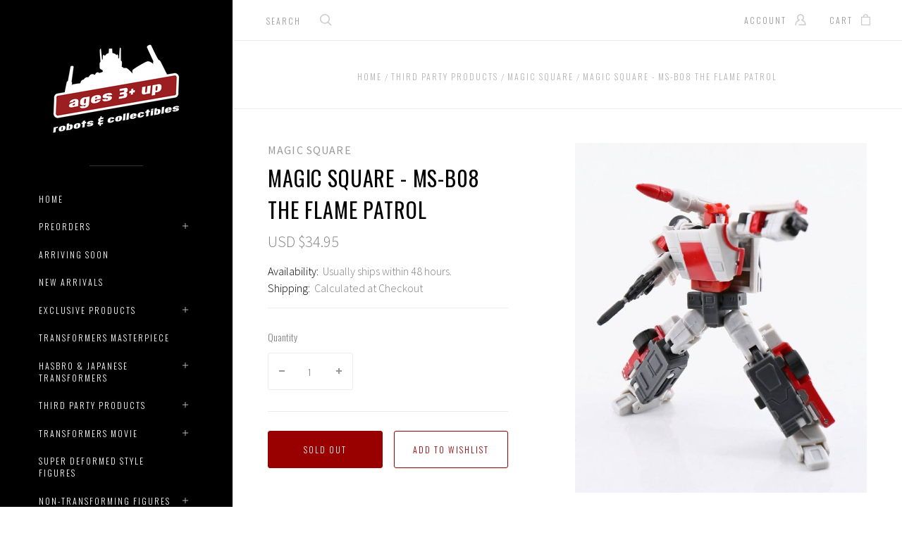

--- FILE ---
content_type: text/html; charset=UTF-8
request_url: https://www.agesthreeandup.com/magic-square-ms-b08-the-flame-patrol/
body_size: 29847
content:

<!doctype html>
<html class="no-js" lang="en">
<head>
  <meta http-equiv="X-UA-Compatible" content="ie=edge" />

  <title>Magic Square - MS-B08 The Flame Patrol</title>

  <meta property="product:price:amount" content="34.95" /><meta property="product:price:currency" content="USD" /><meta property="og:url" content="https://agesthreeandup.com/magic-square-ms-b08-the-flame-patrol/" /><meta property="og:site_name" content="Ages Three And Up" /><meta name="keywords" content="Magic,Square,MS-B08,The,Flame,Patrol,Magic Square,Magic Square MS-B08 The Flame Patrol Magic Square"><meta name="description" content="Magic Square - MS-B08 The Flame Patrol and the latest Magic Square Products, Transformers, Third Party Toys and Collectibles available now at Ages Three and Up."><link rel='canonical' href='https://agesthreeandup.com/magic-square-ms-b08-the-flame-patrol/' /><meta name='platform' content='bigcommerce.stencil' /><meta property="og:type" content="product" />
<meta property="og:title" content="Magic Square - MS-B08 The Flame Patrol" />
<meta property="og:description" content="Magic Square - MS-B08 The Flame Patrol and the latest Magic Square Products, Transformers, Third Party Toys and Collectibles available now at Ages Three and Up." />
<meta property="og:image" content="https://cdn11.bigcommerce.com/s-28256/products/2911/images/15461/reduced-image_15038_106__05091.1542152249.330.330.jpg?c=2" />
<meta property="fb:admins" content="429753780095" />
<meta property="og:availability" content="oos" />
<meta property="pinterest:richpins" content="enabled" />
  
   
  <link href="https://cdn11.bigcommerce.com/s-28256/product_images/favIcon_16x16.ico" rel="shortcut icon">
  <meta name="viewport" content="width=device-width, initial-scale=1, maximum-scale=1">

  <script>
    window.lazySizesConfig = window.lazySizesConfig || {};
    window.lazySizesConfig.loadMode = 1;
  </script>
  <script async src="https://cdn11.bigcommerce.com/s-28256/stencil/88314d00-caf4-0139-b825-0a86c4aa6ea7/e/506b8f50-e624-013b-935c-6285b4ac83a2/dist/theme-bundle.head_async.js"></script>

  <link data-stencil-stylesheet href="https://cdn11.bigcommerce.com/s-28256/stencil/88314d00-caf4-0139-b825-0a86c4aa6ea7/e/506b8f50-e624-013b-935c-6285b4ac83a2/css/theme-e45963c0-caf6-0139-a002-32e6843aa0d3.css" rel="stylesheet">
  <link href="https://fonts.googleapis.com/css?family=Montserrat:400%7CKarla:400%7CSource+Sans+Pro:300,400,400italic,700%7COswald:300,400,700&display=swap" rel="stylesheet">

  <!-- Start Tracking Code for analytics_googleanalytics -->

<!-- Criteo Sales Page Tag -->
<script type="text/javascript" src="//static.criteo.net/js/ld/ld.js" async="true"></script>
<script type="text/javascript">

(function(i,s,o,g,r,a,m){i['GoogleAnalyticsObject']=r;i[r]=i[r]||function(){
(i[r].q=i[r].q||[]).push(arguments)},i[r].l=1*new Date();a=s.createElement(o),
m=s.getElementsByTagName(o)[0];a.async=1;a.src=g;m.parentNode.insertBefore(a,m)
})(window,document,'script','//www.google-analytics.com/analytics.js','ga');

ga('create', 'UA-20782226-1', 'agesthreeandup.com');
ga('send', 'pageview');
ga('require', 'ecommerce', 'ecommerce.js');

function trackEcommerce() {
    this._addTrans = addTrans;
    this._addItem = addItems;
    this._trackTrans = trackTrans;
}

function addTrans(orderID, store, total, tax, shipping, city, state, country) {
    ga('ecommerce:addTransaction', {
        'id': orderID,
        'affiliation': store,
        'revenue': total,
        'tax': tax,
        'shipping': shipping,
        'city': city,
        'state': state,
        'country': country
    });

    this.crto_transId = orderID;
}

function addItems(orderID, sku, product, variation, price, qty) {
    ga('ecommerce:addItem', {
        'id': orderID,
        'sku': sku,
        'name': product,
        'category': variation,
        'price': price,
        'quantity': qty
    });

    this.crto_items = this.crto_items || [];
    this.crto_items.push({
          id: sku,
          price: price,
          quantity: qty
    });
}

function trackTrans() {
    ga('ecommerce:send');

    var crto_account = 47036;
    var crto_deviceType = /iPad/.test(navigator.userAgent) ? "t" : /Mobile|iP(hone|od)|Android|BlackBerry|IEMobile|Silk/.test(navigator.userAgent) ? "m" : "d";
    var crto_email = "%%GLOBAL_CurrentCustomerEmail%%" || "%%GLOBAL_CustomerEmail%%";
    crto_email = unescape(encodeURIComponent(crto_email)).trim().toLowerCase() || "";

    window.criteo_q = window.criteo_q || [];
    window.criteo_q.push(
      { event: "setAccount", account: crto_account },
      { event: "setSiteType", type: crto_deviceType },
      { event: "setEmail", email: crto_email },
      { event: "trackTransaction", ecpplugin: "bigcommerce", id: this.crto_transId, item: this.crto_items });

}
var pageTracker = new trackEcommerce();

</script>
<!-- END Criteo Sales Page Tag -->

<script src="https://conduit.mailchimpapp.com/js/stores/store_mf2cax7z8ikuzpg1rdua/conduit.js"></script>

<!-- End Tracking Code for analytics_googleanalytics -->


<script type="text/javascript" src="https://checkout-sdk.bigcommerce.com/v1/loader.js" defer ></script>
<script src="https://www.google.com/recaptcha/api.js" async defer></script>
<script type="text/javascript">
var BCData = {"product_attributes":{"sku":null,"upc":"328576189520","mpn":"MSB08","gtin":"32857618952","weight":null,"base":true,"image":null,"price":{"without_tax":{"formatted":"USD $34.95","value":34.95,"currency":"USD"},"tax_label":"Tax"},"out_of_stock_behavior":"hide_option","out_of_stock_message":"Sold Out","available_modifier_values":[],"in_stock_attributes":[],"stock":null,"instock":false,"stock_message":null,"purchasable":true,"purchasing_message":"The selected product combination is currently unavailable.","call_for_price_message":null}};
</script>
<script src="https://ajax.googleapis.com/ajax/libs/jquery/3.6.0/jquery.min.js"></script>
<script nonce="">
(function () {
    var xmlHttp = new XMLHttpRequest();

    xmlHttp.open('POST', 'https://bes.gcp.data.bigcommerce.com/nobot');
    xmlHttp.setRequestHeader('Content-Type', 'application/json');
    xmlHttp.send('{"store_id":"255488","timezone_offset":"-7.0","timestamp":"2026-01-18T22:54:13.09979000Z","visit_id":"e15cb95f-5257-44ab-b55e-9303898a676f","channel_id":1}');
})();
</script>

  
  
  










































  <!-- snippet location html_head -->

  <script>
    function browserSupportsAllFeatures() {
        return window.Promise
            && window.fetch
            && window.URL
            && window.URLSearchParams
            && window.WeakMap
            // object-fit support
            && ('objectFit' in document.documentElement.style);
    }

    function loadScript(src) {
        var js = document.createElement('script');
        js.src = src;
        js.onerror = function () {
            console.error('Failed to load polyfill script ' + src);
        };
        document.head.appendChild(js);
    }

    if (!browserSupportsAllFeatures()) {
        loadScript('https://cdn11.bigcommerce.com/s-28256/stencil/88314d00-caf4-0139-b825-0a86c4aa6ea7/e/506b8f50-e624-013b-935c-6285b4ac83a2/dist/theme-bundle.polyfills.js');
    }
</script>

  
<script type="application/ld+json">
  {
    "@context": "http://schema.org",
    "@type": "WebSite",
    "name": "Ages Three And Up",
    "url": "https://agesthreeandup.com/"
  }
</script>
</head>

<body
  class="page-product aspect-ratio-1-1
grid-overlay-bold
grid-border-border
carousel-caption-style-bold
carousel-pagination-style-light

"
  data-currency-code="USD"
>
  <div class="icon-sprite"><svg xmlns="http://www.w3.org/2000/svg" xmlns:xlink="http://www.w3.org/1999/xlink">
  <symbol id="icon-star" viewBox="0 0 16 16">
    <title>icon-star</title>
    <path d="m16.45441,5.85773c-0.06846,-0.31548 -0.35928,-0.51883 -0.68765,-0.51883l-5.31294,0l0.23621,0.16813l-1.73887,-5.01704c-0.11071,-0.31929 -0.35606,-0.48999 -0.69718,-0.48999c-0.34197,0 -0.59528,0.1714 -0.7057,0.48998l-1.73909,5.01704l0.23622,-0.16812l-5.31273,0c-0.33944,0 -0.58192,0.16979 -0.69619,0.48717c-0.0915,0.34859 -0.01042,0.62664 0.23779,0.82069l4.2608,3.33032l-0.08528,-0.26952l-1.54782,5.10405c-0.09709,0.32042 0.00153,0.61546 0.26329,0.81165c0.30297,0.18097 0.60663,0.18643 0.86672,0.005l4.36497,-3.04329l-0.28616,-0.00013l4.35629,3.04332c0.13023,0.09096 0.27543,0.13203 0.43015,0.13203c0.40762,0 0.72822,-0.3206 0.72822,-0.72822c0,-0.08034 -0.01346,-0.16704 -0.04546,-0.27252l-1.53034,-5.05182l-0.08531,0.26945l4.2606,-3.3303c0.25833,-0.2019 0.3336,-0.49394 0.22138,-0.81787l0.00808,0.02882zm-5.65009,3.16886c-0.22767,0.17783 -0.33369,0.50673 -0.25054,0.78218l1.23467,4.09539l0.38176,-0.27764l-3.51301,-2.43471c-0.2604,-0.18044 -0.5573,-0.17874 -0.81518,0.00001l-3.5128,2.43471l0.38177,0.27763l1.23469,-4.09547c0.08312,-0.2755 -0.02297,-0.60444 -0.25089,-0.78221l-3.41694,-2.66942l-0.1539,0.44701l4.278,0c0.32692,0 0.5696,-0.17381 0.6796,-0.48938l1.40851,-4.04339l-0.47232,-0.00045l1.39997,4.04335c0.1098,0.31752 0.3542,0.48987 0.68829,0.48987l4.26949,0l-0.1539,-0.44701l-3.41728,2.66954l0.00001,-0.00001z"/>
  </symbol>

  <symbol id="icon-account" viewBox="0 0 16 16">
    <title>account icon</title>
    <path d="m14.90002,16l-8.97007,0c-0.42319,0 -0.76649,-0.34331 -0.76649,-0.76668c0,-0.42319 0.34331,-0.7665 0.76649,-0.7665l8.15489,0c-0.30851,-2.423 -2.05843,-4.47529 -4.46593,-5.13234c-0.30742,-0.08367 -0.53083,-0.34945 -0.56149,-0.66625c-0.03048,-0.31735 0.13848,-0.62027 0.42445,-0.76109c1.16643,-0.57501 1.89109,-1.72701 1.89109,-3.00685c0,-1.85684 -1.51352,-3.36711 -3.37306,-3.36711c-1.85972,0 -3.37324,1.51027 -3.37324,3.36711c0,1.27984 0.72485,2.43184 1.89127,3.00685c0.28579,0.14064 0.45457,0.44374 0.42427,0.76109c-0.03029,0.31698 -0.25404,0.58258 -0.56149,0.66625c-2.65795,0.7252 -4.51424,3.1511 -4.51424,5.89884c0,0.42337 -0.34331,0.76668 -0.76649,0.76668c-0.42337,0 -0.76667,-0.34331 -0.76667,-0.76668c0,-2.92842 1.68517,-5.56437 4.23854,-6.84115c-0.93491,-0.90425 -1.47836,-2.14911 -1.47836,-3.4917c0,-2.70231 2.20123,-4.90047 4.90642,-4.90047c2.70537,0 4.90642,2.19816 4.90642,4.90047c0,1.34259 -0.54363,2.58745 -1.47836,3.4917c2.55356,1.27678 4.23872,3.91273 4.23872,6.84115c0,0.42337 -0.34349,0.76668 -0.76667,0.76668l0,0z"/>
  </symbol>

  <symbol id="icon-cart" viewBox="0 0 13 16">
    <title>bag icon</title>
    <g fill-rule="evenodd">
      <path d="M3.12272,3.6765957 L0.67885,3.6765957 C0.30548,3.6765957 0,3.9829787 0,4.3574468 L0,15.3191489 C0,15.693617 0.30548,16 0.67885,16 L12.28721,16 C12.66057,16 12.96606,15.693617 13,15.3531915 L13,4.3574468 C13,3.9829787 12.69452,3.6765957 12.32115,3.6765957 L9.84334,3.6765957 L9.84334,2.7234043 C9.84334,1.2255319 8.34987,0 6.48303,0 C4.61619,0 3.12272,1.2255319 3.12272,2.7234043 L3.12272,3.6765957 L3.12272,3.6765957 Z M4.48042,3.6765957 L8.48564,3.6765957 L8.48564,2.7234043 C8.48564,1.9744681 7.56919,1.3276596 6.48303,1.3276596 C5.39687,1.3276596 4.48042,1.9744681 4.48042,2.7234043 L4.48042,3.6765957 L4.48042,3.6765957 Z M1.32376,14.6723404 L11.6423,14.6723404 L11.6423,5.0042553 L1.32376,5.0042553 L1.32376,14.6723404 L1.32376,14.6723404 L1.32376,14.6723404 Z"/>
    </g>
  </symbol>

  <symbol id="icon-arrow-down" viewBox="-8 -4.5 16 9">
    <title>arrow down</title>
    <path d="M7.85346,-3.61076819 C7.94961,-3.71251371 7.99726,-3.84585993 7.99726,-3.97907893 C7.99726,-4.11226613 7.94961,-4.24581375 7.85346,-4.34735786 C7.66149,-4.55088071 7.35055,-4.55088071 7.15874,-4.34735786 L-0.00132,3.24245745 L-7.16155,-4.34735786 C-7.35302,-4.55088071 -7.66396,-4.55088071 -7.85627,-4.34735786 C-8.04791,-4.14386682 -8.04791,-3.81424864 -7.85627,-3.61076819 L-0.34843,4.34735786 C-0.15679,4.55088071 0.15398,4.55088071 0.34644,4.34735786 L7.85346,-3.61076819 L7.85346,-3.61076819 L7.85346,-3.61076819 Z"></path>
  </symbol>

  <symbol id="icon-arrow-left" viewBox="0 0 9 16">
    <title>arrow left</title>
    <path d="M8.47906485,16 C8.61225043,16 8.74579636,15.95234 8.84737607,15.85617 C9.05087464,15.6641701 9.05087464,15.3531701 8.84737607,15.1613401 L1.25754699,8.00004125 L8.84737607,0.838582369 C9.05087464,0.647082399 9.05087464,0.336082447 8.84737607,0.143752478 C8.6438775,-0.0479174925 8.3142522,-0.0479174925 8.11075363,0.143752478 L0.15262393,7.6528813 C-0.0508746435,7.84454127 -0.0508746435,8.15537123 0.15262393,8.3478712 L8.11075363,15.85617 C8.21250291,15.95234 8.34586867,16 8.47906485,16 Z"></path>
  </symbol>

  <symbol id="icon-arrow-right" viewBox="0 0 9 16">
    <title>arrow left</title>
    <path d="m0.839,0.14383c-0.096,-0.09617 -0.22183,-0.14383 -0.3475,-0.14383c-0.12566,0 -0.25166,0.04766 -0.3475,0.14383c-0.192,0.192 -0.192,0.503 0,0.69483l7.16097,7.1613l-7.16097,7.16146c-0.192,0.1915 -0.192,0.5025 0,0.69483c0.192,0.19167 0.503,0.19167 0.695,0l7.50846,-7.50913c0.192,-0.19166 0.192,-0.50249 0,-0.69499l-7.50846,-7.5083l0,0z"/>
  </symbol>

  <symbol id="icon-search" viewBox="0 0 18 18">
    <title>search icon</title>
    <path id="icon-search" d="m16.27354,15.20135l-4.13094,-4.06493l0.0086,0.3475c1.15868,-1.25887 1.81248,-2.88435 1.81248,-4.60937c-0.00053,-3.79791 -3.12708,-6.87455 -6.98209,-6.87455c-3.85509,0 -6.98158,3.07674 -6.98158,6.87455c0,3.79781 3.12649,6.87455 6.98158,6.87455c1.62064,0 3.15715,-0.54756 4.39296,-1.53396l-0.3313,-0.0172l4.14696,4.08096c0.29929,0.29483 0.78359,0.29483 1.08298,-0.0001c0.30186,-0.29664 0.30208,-0.78023 0.00047,-1.07735l-0.00011,-0.0001zm-9.29195,-2.97147c-3.00854,0 -5.44583,-2.39856 -5.44583,-5.35533c0,-2.95677 2.43729,-5.35532 5.44583,-5.35532c3.00856,0 5.44582,2.39854 5.44582,5.35532c0,2.95678 -2.43726,5.35533 -5.44582,5.35533l0,0z"/>
  </symbol>

  <symbol id="icon-menu-link" viewBox="0 0 19 16">
    <title>menu icon</title>
    <g>
      <path d="m1.3271,12.71808c-0.70041,0 -1.3271,0.58982 -1.3271,1.29024c0,0.70042 0.62669,1.3271 1.3271,1.3271c0.70042,0 1.29024,-0.62668 1.29024,-1.3271c0,-0.70042 -0.58982,-1.29024 -1.29024,-1.29024l0,0z"/>
      <path d="m1.3271,6.37747c-0.70041,0 -1.3271,0.58983 -1.3271,1.29024c0,0.70042 0.62669,1.29024 1.3271,1.29024c0.70042,0 1.29024,-0.58982 1.29024,-1.29024c0,-0.70041 -0.58982,-1.29024 -1.29024,-1.29024l0,0z"/>
      <path d="m6.0457,2.50675l11.16979,0c0.66355,0 1.21651,-0.51609 1.21651,-1.17965c0,-0.66355 -0.55296,-1.21651 -1.21651,-1.21651l-11.16979,0c-0.66356,0 -1.21652,0.55296 -1.21652,1.21651c0,0.66356 0.55296,1.17965 1.21652,1.17965l0,0z"/>
      <path d="m1.3271,0c-0.70041,0 -1.3271,0.62669 -1.3271,1.3271c0,0.70042 0.62669,1.29024 1.3271,1.29024c0.70042,0 1.29024,-0.58982 1.29024,-1.29024c0,-0.70041 -0.58982,-1.3271 -1.29024,-1.3271l0,0z"/>
      <path d="m17.21549,6.4512l-11.16979,0c-0.66356,0 -1.21652,0.55296 -1.21652,1.21651c0,0.66355 0.55296,1.21651 1.21652,1.21651l11.16979,0c0.66355,0 1.21651,-0.55296 1.21651,-1.21651c0,-0.66355 -0.55296,-1.21651 -1.21651,-1.21651l0,0z"/>
      <path d="m17.21549,12.79181l-11.16979,0c-0.66356,0 -1.21652,0.55296 -1.21652,1.21651c0,0.66355 0.55296,1.21651 1.21652,1.21651l11.16979,0c0.66355,0 1.21651,-0.55296 1.21651,-1.21651c0,-0.66355 -0.55296,-1.21651 -1.21651,-1.21651l0,0z"/>
    </g>
  </symbol>

  <symbol id="icon-close" viewBox="0 0 14 14">
    <path id="close" d="m13.33252,12.05434c0.44586,0.44445 0.44586,1.16509 0,1.61129c-0.44339,0.44584 -1.16647,0.44584 -1.61023,0l-4.8887,-4.89043l-4.88904,4.89043c-0.44342,0.44584 -1.16647,0.44584 -1.60989,0c-0.4462,-0.44585 -0.4462,-1.16649 0,-1.61129l5.05383,-5.05524l-5.05383,-5.05524c-0.4462,-0.44341 -0.4462,-1.16266 0,-1.61129c0.44342,-0.44342 1.16647,-0.44342 1.60989,0l4.88766,4.89043l4.89041,-4.89043c0.44342,-0.44342 1.1665,-0.44342 1.61026,0c0.44583,0.44585 0.44583,1.16788 0,1.61129l-5.0542,5.05524l5.05383,5.05524l0,0z"/>
  </symbol>

  <symbol id="icon-play" viewBox="0 0 16 26">
    <title>video icon</title>
    <path d="m15.51145,13.24587c0.6514,-0.51458 0.6514,-1.35613 0,-1.87046l-14.36307,-11.37541c-0.65115,-0.51458 -1.14838,-0.25604 -1.14838,0.57394l0,23.4734c0,0.82998 0.49723,1.08802 1.14838,0.57369l14.36307,-11.37516l0,0z"/>
  </symbol>

  <symbol id="icon-wishlist" viewBox="0 0 17 14">
    <title>wishlist icon</title>
    <path d="m16.49218,4.46976c-0.06366,-1.18998 -0.56757,-2.3076 -1.41852,-3.14636c-0.86514,-0.8528 -1.99715,-1.3234 -3.18579,-1.3234c-1.44344,0 -2.41537,0.68114 -3.69475,2.07701c-0.0374,0.04077 -0.0374,0.04077 -0.07598,0.0827c-0.00419,0.00454 -0.00419,0.00454 -0.00838,0.00909c-0.01423,0.01541 -0.01423,0.01541 -0.02836,0.03068l0.18336,0.16993l0.18755,-0.16528c-0.0304,-0.03455 -0.0304,-0.03455 -0.05988,-0.06813c-1.23695,-1.40906 -2.25398,-2.136 -3.77901,-2.136c-1.18861,0 -2.32056,0.47059 -3.18573,1.3234c-0.85099,0.83874 -1.35492,1.95636 -1.41856,3.14636c-0.0629,1.17622 0.2374,2.2014 0.96483,3.30511c0.56779,0.86173 2.00154,2.25598 3.51316,3.50664c1.73082,1.43213 3.05141,2.30637 3.7709,2.30637c0.72935,0 2.04937,-0.87314 3.7702,-2.30189c1.49959,-1.24504 2.92763,-2.64072 3.50045,-3.5117c0.6881,-1.04627 1.03265,-2.03184 0.96451,-3.30454l0,0.00001zm-2.18658,2.50083c-0.44233,0.67275 -1.72263,1.94903 -3.173,3.15708c-1.45287,1.21019 -2.63565,1.97422 -2.8977,1.99831c-0.21444,-0.02714 -1.40186,-0.7967 -2.86292,-2.01004c-1.45863,-1.21134 -2.74111,-2.4835 -3.17768,-3.14595c-0.55001,-0.8345 -0.77082,-1.57579 -0.7256,-2.42219c0.091,-1.70065 1.50531,-3.08517 3.14368,-3.08517c0.72963,0 1.39785,0.35188 2.05971,0.97924c0.20275,0.19218 0.35094,0.35241 0.62019,0.65902c0.44673,0.50888 0.60527,0.63423 0.95795,0.63423c0.16594,0 0.3149,-0.04645 0.45945,-0.13857c0.15577,-0.09928 0.26046,-0.20261 0.56175,-0.53129c1.01321,-1.10549 1.69726,-1.60263 2.61645,-1.60263c1.6384,0 3.05268,1.38449 3.14374,3.08519c0.0458,0.85664 -0.16799,1.57421 -0.726,2.42276l-0.00001,0.00001z"/>
  </symbol>

  <symbol id="icon-visa" viewBox="0 0 1582 1024">
    <title>Visa</title>
    <path d="M449.88 329.060l135.69-0.001-201.66 495.090-135.54 0.080-104.28-394.52c74.18 30.47 140.14 96.7 167.010 168.79l13.44 68.731zM557.311 824.669l80.109-496.020h128.040l-80.1 496.020h-128.050zM1023.73 527.82c73.91 35.38 108 78.2 107.58 134.75-1.040 102.93-88.49 169.43-223.030 169.43-57.481-0.63-112.82-12.62-142.7-26.44l17.92-111.020 16.481 7.88c42.12 18.53 69.34 26.040 120.62 26.040 36.83 0 76.32-15.22 76.66-48.45 0.21-21.731-16.54-37.27-66.45-61.57-48.56-23.68-112.949-63.449-112.169-134.739 0.76-96.39 89.899-163.71 216.489-163.71 49.59 0 89.439 10.86 114.76 20.83l-17.33 107.52-11.49-5.68c-23.68-10.060-53.979-19.739-95.85-19.039-50.17 0-73.36 22.060-73.37 42.659-0.33 23.3 27.13 38.53 71.88 61.54zM1478.36 329.12l103.651 495.679h-118.86s-11.78-57.030-15.601-74.3c-18.67 0-149.33-0.27-164.010-0.27-4.98 13.44-26.921 74.58-26.921 74.58h-134.55l190.22-454.56c13.41-32.34 36.42-41.13 67.11-41.13h98.96zM1320.42 648.759c24.99 0 86.349 0.001 106.289 0.001-5.080-24.79-29.67-143.17-29.67-143.17l-8.63-42.78c-6.47 18.58-17.729 48.64-16.989 47.319 0 0-40.38 110.11-51 138.63zM311.129 598.46c-52.75-146.33-169.080-223.721-311.15-259.48l1.7-10.29h206.49c27.85 1.1 50.34 10.42 58.080 41.86z"></path>
  </symbol>

  <symbol id="icon-mastercard" viewBox="0 0 1730 1024">
    <title>Mastercard</title>
    <path d="M1547.71 486.17c19.19 0 28.799 13.969 28.799 41.039 0 40.99-17.46 70.681-42.77 70.681-19.2 0-28.8-13.96-28.8-41.91 0-41 18.33-69.81 42.771-69.81zM1224.84 584.789c0-20.95 15.71-32.281 47.12-32.281 3.49 0 6.11 0.88 12.23 0.88-0.87 31.41-17.45 52.351-39.26 52.351-12.23 0-20.091-7.85-20.091-20.949zM840.889 507.148c0 2.63-0.010 6.14-0.010 10.479h-61.080c5.24-24.43 17.45-37.529 34.9-37.529 16.59 0 26.189 9.6 26.189 27.050zM1217.91 0.057c282.81 0 512.090 229.291 512.090 512.071 0 282.75-229.28 511.98-512.090 511.98-122.7 0-234.36-43-322.57-115 67.26-65 118.609-146.15 146.169-238.080h-42.55c-26.65 81.71-73.49 153.83-134.38 212.070-60.53-58.11-106.931-130.49-133.501-211.83h-42.57c27.44 91.38 77.91 172.83 144.68 237.83-87.981 71-199.12 115-321.16 115-282.79 0-512.050-229.23-512.050-511.98 0-282.78 229.26-512.030 512.050-512.030 122.040 0 233.18 44.050 321.16 115.29-66.769 64.74-117.239 146.17-144.68 237.56h42.57c26.57-81.34 72.971-153.72 133.501-211.43 60.89 57.86 107.729 129.931 134.38 211.65h42.55c-27.56-91.91-78.909-173.23-146.169-238.171 88.21-71.981 199.87-114.931 322.57-114.931zM230.929 646.818h54.109l42.76-257.41h-85.519l-52.37 159.68-2.62-159.68h-78.53l-42.76 257.41h50.61l33.17-196.32 4.35 196.32h37.53l70.69-198.060zM463.048 623.258l1.729-13.071 12.231-74.18c3.5-23.56 4.36-31.42 4.36-41.89 0-40.14-25.3-61.080-72.43-61.080-20.070 0-38.4 2.62-65.44 10.47l-7.86 47.14 5.23-0.89 7.86-2.6c12.231-3.5 29.681-5.25 45.391-5.25 25.29 0 34.9 5.25 34.9 19.2 0 3.49 0 6.11-1.75 13.091-8.73-0.86-16.591-1.74-22.701-1.74-61.080 0-95.981 29.66-95.981 81.15 0 34.040 20.060 56.72 49.73 56.72 25.32 0 43.641-7.87 57.61-25.32l-0.87 21.82h45.37l0.87-5.24 0.88-7.86zM575.607 522.047c-23.56-10.47-26.221-13.080-26.221-22.68 0-11.35 9.6-16.6 27.050-16.6 10.481 0 25.32 0.89 39.28 2.63l7.86-47.99c-13.96-2.62-35.769-4.37-48-4.37-61.090 0-82.89 32.28-82.029 70.67 0 26.19 12.22 44.52 41.029 58.481 22.69 10.47 26.181 13.96 26.181 22.69 0 13.1-9.6 19.199-31.42 19.199-16.58 0-31.42-2.61-48.87-7.851l-7.86 47.99 2.62 0.88 9.59 1.74c3.5 0.86 7.88 1.75 14.86 1.75 12.22 1.74 22.689 1.74 29.68 1.74 57.59 0 84.64-21.82 84.64-69.801 0-28.8-11.34-45.39-38.39-58.48zM695.996 599.717c-13.090 0-18.329-4.367-18.329-14.837 0-2.64 0-5.25 0.88-8.74l14.83-87.24h27.93l6.99-51.481h-27.93l6.11-31.42h-54.1l-23.57 143.090-2.61 16.59-3.5 20.93c-0.88 6.1-1.76 13.1-1.76 18.35 0 30.519 15.72 46.239 43.649 46.239 12.22 0 24.439-1.75 39.269-6.98l6.99-46.24c-3.49 1.74-8.74 1.74-14.851 1.74zM823.417 603.22c-31.43 0-48.001-12.19-48.001-36.64 0-1.76 0-3.5 0.87-6.11h108.21c5.23-21.82 6.98-36.641 6.98-52.351 0-46.26-28.8-75.92-74.17-75.92-54.981 0-95.12 53.231-95.12 124.771 0 61.95 31.41 94.24 92.49 94.24 20.080 0 37.53-2.61 56.731-8.74l8.73-52.35c-19.19 9.6-36.641 13.1-56.721 13.1zM997.066 496.781h3.479c5.24-25.29 12.231-43.62 20.961-60.2l-1.75-0.87h-5.24c-18.33 0-28.811 8.72-45.381 34.050l5.24-32.29h-49.74l-34.040 209.4h54.981c20.070-128.27 25.311-150.090 51.49-150.090zM1155.89 644.24l9.603-58.479c-17.45 8.75-33.16 13.1-46.25 13.1-32.29 0-51.49-23.57-51.49-62.82 0-56.72 28.8-96.85 69.81-96.85 15.71 0 29.68 4.36 48.89 13.96l9.59-55.84c-5.23-1.74-6.98-2.61-13.961-5.23l-21.83-5.25c-6.98-1.74-15.711-2.61-25.311-2.61-72.42 0-123.040 64.57-123.040 156.17 0 68.95 36.66 111.71 96 111.71 14.83 0 27.91-2.63 47.99-7.86zM1328.67 610.212l11.352-74.171c4.36-23.56 4.36-31.42 4.36-41.89 0-40.14-24.43-61.080-71.56-61.080-20.070 0-38.4 2.62-65.45 10.47l-7.86 47.14 5.25-0.89 6.98-2.6c12.22-3.5 30.55-5.25 46.26-5.25 25.31 0 34.899 5.25 34.899 19.2 0 3.49-0.87 6.11-2.61 13.091-7.86-0.86-15.721-1.74-21.831-1.74-61.080 0-95.99 29.66-95.99 81.15 0 34.040 20.070 56.72 49.75 56.72 25.31 0 43.63-7.87 57.59-25.32l-0.88 21.82h45.38v-5.24l0.87-7.86 1.74-10.47zM1396.74 646.862c20.070-128.27 25.299-150.090 51.469-150.090h3.49c5.24-25.29 12.221-43.62 20.971-60.2l-1.76-0.87h-5.24c-18.32 0-28.79 8.72-45.37 34.050l5.24-32.29h-49.74l-33.17 209.4h54.11zM1562.53 646.862l51.47 0.010 41.9-257.41h-54.11l-12.21 73.31c-14.84-19.21-30.55-28.8-52.37-28.8-48 0-89.010 59.32-89.010 129.12 0 52.36 26.19 86.391 66.33 86.391 20.070 0 35.79-6.99 50.62-22.69zM361.787 584.921c0-20.95 15.739-32.281 46.289-32.281 4.36 0 6.98 0.88 12.211 0.88-0.88 31.41-16.58 52.351-39.29 52.351-12.22 0-19.21-7.85-19.21-20.949z"></path>
  </symbol>

  <symbol id="icon-american-express" viewBox="0 0 2224 1024">
    <title>American-express</title>
    <path d="M2211.25 551.010l12.771 290.999c-22.030 10-105.12 54-136.311 54h-153.22v-21c-17.46 14-49.56 21-78.93 21h-481.7v-78.91c0-11.010-1.84-11.010-11.030-11.010h-8.23v89.92h-158.75v-93.58c-26.61 12.85-55.98 12.85-82.601 12.85h-17.42v80.731h-193.61l-45.89-53-50.45 53h-311.050v-345h316.55l44.95 53.231 49.55-53.231h212.86c24.79 0 65.17 3.68 82.59 21.12v-21.12h189.94c19.26 0 55.979 3.68 80.739 21.12v-21.12h286.28v21.12c16.5-13.769 45.87-21.119 72.48-21.119h159.63v21.12c17.46-11.92 42.229-21.12 74.34-21.12h146.51zM1116.97 763.879c50.46 0 101.849-13.77 101.849-82.58 0-66.981-52.32-80.74-98.2-80.74h-188.090l-76.17 80.74-71.56-80.74h-237.65v245.44h233.99l75.231-80.28 72.5 80.28h113.78v-82.12h74.32zM1472.040 753.788c-5.5-7.36-15.6-16.519-30.26-21.109 16.5-5.5 42.17-26.61 42.17-65.141 0-28.45-10.080-44.060-29.34-55.070-19.27-10.090-42.22-11.92-72.51-11.92h-134.87v245.44h59.66v-89.46h63.29c21.12 0 33.040 1.84 42.22 11.019 10.1 11.94 10.1 33.030 10.1 49.55v28.9h58.74v-47.25c0-22.030-1.86-33.030-9.2-44.96zM1714.28 651.939v-51.36h-196.36v245.44h196.36v-50h-138.55v-49.57h135.8v-49.54h-135.8v-44.97h138.55zM1863.83 846.019c59.64 0 93.622-24.281 93.622-76.591 0-24.78-7.36-40.37-17.44-53.24-14.69-11.92-35.801-19.269-68.831-19.269h-32.12c-8.26 0-15.6-1.83-22.949-3.67-6.42-2.76-11.93-8.26-11.93-17.45 0-8.25 1.85-13.76 9.189-19.269 4.59-3.68 11.93-3.68 22.93-3.68h108.27v-52.29h-117.46c-63.3 0-84.41 38.53-84.41 73.4 0 78 68.82 74.32 122.95 76.15 11 0 17.42 1.85 21.13 5.529 3.67 2.74 7.35 10.090 7.35 17.42 0 6.44-3.68 11.94-7.35 15.61-5.53 3.67-11.95 5.51-22.95 5.51h-113.77v51.84h113.77zM2094.16 846.047c59.64 0 93.571-24.312 93.571-76.621 0-24.78-7.34-40.37-17.42-53.24-14.7-11.92-35.8-19.269-68.84-19.269h-32.11c-8.26 0-15.62-1.83-22.96-3.67-6.42-2.76-11.92-8.26-11.92-17.45 0-8.25 3.67-13.76 9.17-19.269 4.6-3.68 11.949-3.68 22.949-3.68h108.27v-52.29h-117.46c-61.47 0-84.41 38.53-84.41 73.4 0 78 68.82 74.32 122.96 76.15 11 0 17.42 1.85 21.13 5.56 3.68 2.74 7.34 10.090 7.34 17.42 0 6.44-3.66 11.94-7.34 15.61-3.67 3.67-11.93 5.51-22.93 5.51h-113.78v51.84h113.78zM1406.9 656.565c7.36 3.68 11.931 11.002 11.931 21.092 0 11.019-4.57 19.279-11.931 24.779-9.18 3.68-17.439 3.68-28.439 3.68l-71.57 1.84v-55.981h71.57c11 0 21.1 0 28.439 4.59zM1155.47 276.657c-9.18 5.5-17.419 5.501-29.369 5.501h-72.48v-54.14h72.481c10.1 0 22.029 0 29.369 3.64 7.35 4.6 11.010 11.96 11.010 22.96 0 10.090-3.66 19.269-11.010 22.039zM1625.25 218.849l40.37 97.26h-80.74zM984.804 825.359l-90.82-101.851 90.82-96.34v198.19zM1120.6 651.928c21.12 0 34.88 8.261 34.88 29.371 0 21.1-13.76 33.029-34.88 33.029h-77.981v-62.4h77.981zM184.724 316.099l41.3-97.26 40.37 97.26h-81.67zM604.964 651.919l147.721 0.010 65.14 71.58-66.981 72.49h-145.88v-49.57h130.27v-49.54h-130.27v-44.97zM610.465 428.039l-17.432 44.060h-103.68l-17.46-42.22v42.22h-199.090l-21.11-55.981h-50.46l-22.94 55.981h-178.31l76.45-180.76 71.57-163.34h153.25l21.1 40.38v-40.38h178.92l40.37 87.18 39.46-87.18h570.72c26.61 0 49.53 4.59 66.981 19.269v-19.269h156.88v19.269c25.71-14.68 59.66-19.269 98.19-19.269h226.63l21.12 40.38v-40.38h166.98l24.79 40.38v-40.38h163.3v344.1h-165.15l-32.1-52.31v52.31h-205.55l-22.93-55.981h-50.47l-22.95 55.981h-107.35c-42.19 0-73.4-10.1-94.521-21.1v21.1h-255.070v-78.92c0-11.010-1.84-12.85-9.16-12.85h-8.26v91.76h-492.72v-44.050zM1387.62 205.079c-26.61 26.6-31.212 59.64-32.132 96.34 0 44.060 11.020 72.51 30.289 93.609 21.1 21.11 57.79 27.53 86.24 27.53h68.82l22.92-54.14h122.96l22.95 54.14h119.28v-184.43l111.030 184.43h84.4v-245.9h-60.55v170.66l-103.67-170.66h-90.85v232.14l-99.080-232.14h-87.18l-84.42 193.6h-26.61c-15.6 0-32.1-3.68-40.369-11.94-11-12.85-15.61-32.119-15.61-58.739 0-25.7 4.61-44.96 15.61-55.95 11.92-10.12 24.77-13.78 45.88-13.78h55.98v-53.22h-55.98c-40.38 0-72.49 9.16-89.91 28.45zM1266.52 176.639v245.9h59.63v-245.9h-59.63zM995.852 176.639l-0.001 245.919h57.78v-89h63.33c21.11 0 34.88 1.82 44.040 10.090 10.12 12.84 8.271 33.96 8.271 47.72v31.19h60.55v-48.62c0-21.11-1.84-32.13-11-44.060-5.52-7.34-15.6-15.6-28.46-21.1 16.51-7.36 42.22-26.62 42.22-65.14 0-28.46-11.95-44.070-31.22-55.99-19.26-11.010-40.38-11.010-70.64-11.010h-134.87zM756.351 176.657v245.909h197.28v-50.45h-137.64v-49.56h135.8v-50.47h-135.8v-44.050h137.64v-51.38h-197.28zM515.961 422.567h50.459l86.25-192.68v192.68h59.65v-245.9h-96.35l-72.481 167-77.090-167h-94.51v232.14l-100.93-232.14h-87.17l-105.51 245.9h63.3l22.030-54.14h123.88l22.019 54.14h120.19v-192.68z"></path>
  </symbol>

  <symbol id="icon-discover" viewBox="0 0 3053 1024">
    <title>Discover</title>
    <path d="M1613.79 257.88c145.47 0 258.959 111.689 258.959 253.939 0 143.070-114.26 254.74-258.96 254.74-148.42 0-259.68-110.22-259.68-257.63 0-138.68 116.32-251.050 259.681-251.050zM139.589 267.049c153.96 0 261.36 100.251 261.36 244.471 0 71.92-32.89 141.49-88.359 187.66-46.75 38.84-100.040 56.35-173.73 56.35h-138.86v-488.48h139.59zM250.608 633.92c32.86-29.19 52.451-76.14 52.451-123.090 0-46.86-19.58-92.231-52.44-121.53-31.49-28.53-68.66-39.53-130.080-39.53h-25.519v323.070h25.519c61.42 0 100.060-11.75 130.069-38.92zM444.789 755.54v-488.48h94.88v488.48h-94.88zM771.939 454.44c108.1 39.62 140.132 74.806 140.132 152.456 0 94.47-69.32 160.489-167.891 160.489-72.35 0-124.939-28.67-168.659-93.030l61.26-59.39c21.93 42.481 58.399 65.16 103.669 65.16 42.41 0 73.84-29.269 73.84-68.869 0-20.52-9.53-38.039-28.52-50.489-9.52-5.97-28.46-14.72-65.72-27.84-89.1-32.33-119.739-66.71-119.739-134.16 0-79.769 65.75-139.859 151.83-139.859 53.34 0 102.26 18.28 143.14 54.261l-49.58 65.070c-24.9-27.75-48.27-39.46-76.751-39.46-40.95 0-70.83 23.42-70.83 54.2 0 26.28 16.79 40.261 73.82 61.461zM942.002 511.556c0-141.96 115.352-255.51 259.222-255.51 40.89 0 75.27 8.73 116.899 29.91v112.13c-39.47-38.82-73.85-54.94-119.050-54.94-89.17 0-159.24 74-159.24 167.71 0 98.93 67.95 168.529 163.59 168.529 43.090 0 76.689-15.35 114.709-53.46v112.12c-43.12 20.43-78.17 28.54-119.050 28.54-144.62 0-257.080-111.31-257.080-255.029zM2087.64 595.227l131.51-328.13h102.92l-210.32 500.96h-51.070l-206.72-500.96h103.69zM2365.25 755.577v-488.48h269.39v82.72h-174.49v108.41h167.81v82.72h-167.81v131.94h174.49v82.69h-269.39zM3010.58 411.267c0 74.76-39.351 123.84-111.001 138.53l153.41 205.77h-116.83l-131.36-196.32h-12.43v196.32h-95.019v-488.48h140.94c109.59 0 172.29 52.65 172.29 144.181zM2820.010 491.907c60.8 0 92.91-26.449 92.91-75.499 0-47.54-32.12-72.52-91.39-72.52h-29.15v148.020h27.63z"></path>
  </symbol>

  <symbol id="icon-paypal" viewBox="0 0 1828 1024">
    <title>Paypal</title>
    <path d="M1507.51 335.27c70.75-1.17 148.249 19.789 130.299 104.839l-43.81 200.4h-101.1l6.76-30.29c-55.030 54.769-193.21 58.269-170.72-67.561 15.72-73.41 92.1-96.72 205.54-96.72 7.86-32.63-14.609-40.76-52.789-39.6-38.21 1.17-84.24 13.979-98.86 20.97l9-73.39c29.21-5.84 67.39-18.649 115.68-18.649zM1514.25 540.328c2.22-9.31 3.39-17.51 5.62-26.819h-24.721c-19.080 0-50.53 4.67-61.79 24.48-14.6 23.3 5.65 43.12 28.101 41.96 25.84-1.17 47.18-12.84 52.79-39.62zM1724.27 255.998h103.729l-84.67 384.51h-102.68zM1252.54 257.189c54.040 0 119.319 40.76 100.199 130.479-16.9 79.231-79.95 125.841-156.48 125.841h-77.68l-28.14 127h-109.18l83.3-383.32h187.98zM1249.19 387.658c6.74-29.14-10.14-52.42-38.29-52.42h-54.040l-22.52 104.85h50.65c28.16 0 57.43-23.29 64.199-52.43zM523.077 335.248c69.89-1.17 147.55 19.789 129.8 104.839l-43.269 200.4h-100.96l6.65-30.29c-53.24 54.769-189.721 58.269-167.53-67.56 15.55-73.41 91-96.72 203.050-96.72 6.67-32.63-15.52-40.76-53.261-39.6-37.71 1.17-83.22 13.979-96.54 20.97l8.87-73.39c27.74-5.84 65.481-18.649 113.19-18.649zM530.837 540.307c1.13-9.31 3.339-17.51 5.549-26.819h-25.519c-17.75 0-48.8 4.67-59.899 24.48-14.44 23.3 4.43 43.12 26.62 41.96 25.51-1.17 47.72-12.84 53.25-39.62zM912.896 340.738l104.161-0.001-239.86 427.24h-112.9l73.8-125.6-41.25-301.64h100.98l16.269 178.52zM271.967 257.166c55.29 0 119.619 40.76 100.439 130.479-16.92 79.231-80.13 125.841-155.75 125.841h-78.981l-27.1 127h-110.59l83.5-383.32h188.48zM268.586 387.636c7.9-29.14-10.139-52.42-37.249-52.42h-54.17l-23.7 104.85h51.92c28.22 0 56.43-23.29 63.199-52.43z"></path>
  </symbol>

  <symbol id="icon-apple-pay" viewBox="0 0 68 32">
    <title>Apple Pay</title>
    <path d="M17.946 13.146c.032 3.738 3.392 4.992 3.424 5.005-.032.084-.544 1.774-1.773 3.52-1.062 1.505-2.176 3.01-3.904 3.035-1.715.032-2.266-.98-4.224-.98-1.953 0-2.56.948-4.18 1.012-1.683.064-2.963-1.632-4.032-3.136-2.19-3.065-3.866-8.67-1.613-12.447C2.765 7.278 4.762 6.08 6.93 6.055c1.646-.032 3.2 1.075 4.212 1.075 1.024 0 2.906-1.33 4.896-1.133.832.032 3.168.32 4.672 2.45-.128.065-2.79 1.582-2.752 4.71zM14.72 3.95c.896-1.044 1.504-2.497 1.344-3.95-1.293.05-2.848.832-3.776 1.875-.82.928-1.536 2.406-1.344 3.827 1.427.115 2.893-.704 3.776-1.747zM27.635 2.163c.666-.115 1.395-.21 2.19-.3a25.52 25.52 0 0 1 2.623-.13c1.376 0 2.56.16 3.546.48.992.32 1.805.788 2.445 1.39.543.53.972 1.165 1.28 1.9.306.73.46 1.575.46 2.53 0 1.15-.21 2.175-.64 3.04-.416.87-.992 1.6-1.728 2.188-.717.59-1.587 1.025-2.586 1.32-1.005.287-2.1.428-3.283.428-1.062 0-1.965-.077-2.688-.23v9.6h-1.613l-.006-22.214zm1.6 11.213c.397.11.832.192 1.306.23.48.045.993.064 1.537.064 2.048 0 3.648-.46 4.768-1.395 1.126-.934 1.69-2.304 1.69-4.11 0-.863-.14-1.625-.435-2.265s-.717-1.178-1.26-1.587a5.868 5.868 0 0 0-1.953-.934 9.19 9.19 0 0 0-2.496-.32c-.722 0-1.343.03-1.874.082-.525.064-.947.128-1.267.192l-.014 10.042zm23.72 7.206c0 .64.012 1.293.03 1.94.02.64.084 1.26.193 1.855H51.68l-.237-2.266h-.077c-.205.32-.467.628-.787.935-.32.32-.686.595-1.108.85s-.896.468-1.434.622a6.384 6.384 0 0 1-1.76.23c-.8 0-1.504-.128-2.112-.384-.595-.256-1.088-.59-1.472-.998a3.89 3.89 0 0 1-.877-1.42 4.706 4.706 0 0 1-.294-1.6c0-1.895.82-3.348 2.445-4.372 1.632-1.024 4.083-1.517 7.36-1.472v-.42c0-.43-.032-.91-.115-1.46a4.382 4.382 0 0 0-.53-1.55c-.257-.485-.673-.895-1.217-1.234-.55-.333-1.293-.5-2.227-.5a7.16 7.16 0 0 0-2.1.308 6.93 6.93 0 0 0-1.9.896l-.513-1.178a7.953 7.953 0 0 1 2.26-1.05c.767-.21 1.58-.32 2.43-.32 1.134 0 2.062.192 2.78.576.716.37 1.28.858 1.69 1.46s.69 1.28.83 2.02c.155.743.23 1.486.23 2.222l.007 6.31zm-1.6-4.768c-.878-.02-1.78.013-2.727.102-.94.09-1.818.288-2.61.59-.8.293-1.46.735-1.985 1.317-.525.576-.787 1.344-.787 2.304 0 1.133.333 1.965.992 2.496.66.538 1.408.806 2.22.806.654 0 1.25-.09 1.774-.27s.98-.416 1.363-.717c.384-.3.717-.64.98-1.024.255-.372.46-.77.594-1.166.114-.448.172-.768.172-.96l.013-3.482zm4.74-7.443l4.16 10.414c.238.576.45 1.17.654 1.792.204.602.383 1.165.55 1.677h.063l.557-1.645c.192-.62.43-1.248.678-1.894l3.89-10.342h1.71l-4.736 11.744c-.486 1.248-.934 2.38-1.357 3.392s-.845 1.92-1.28 2.733c-.435.814-.87 1.537-1.312 2.158a9.122 9.122 0 0 1-1.49 1.632c-.64.557-1.217.96-1.76 1.216-.532.256-.897.422-1.076.486l-.544-1.3c.41-.178.864-.41 1.363-.703.512-.29.992-.667 1.472-1.134.41-.397.858-.928 1.344-1.587.493-.654.934-1.447 1.318-2.388.147-.352.21-.59.21-.704 0-.147-.063-.384-.204-.704L54.4 8.372h1.695z"/>
  </symbol>

  <symbol version="1.1" id="icon-giftcard" xmlns="http://www.w3.org/2000/svg" xmlns:xlink="http://www.w3.org/1999/xlink" x="0px" y="0px"
     viewBox="0 0 100 81.9" style="enable-background:new 0 0 100 81.9;" xml:space="preserve">
     <title>giftcard</title>
    <path style="fill:currentColor" d="M77.4,0.3L5.8,21.1c-4.3,1.2-6.7,5.7-5.5,10l12.3,42.3c1.2,4.3,5.7,6.7,10,5.5l71.6-20.8
      c4.3-1.2,6.7-5.7,5.5-10L87.4,5.8C86.2,1.5,81.7-0.9,77.4,0.3z M84.1,6.8l2.6,8.8L48.1,26.8c-0.7-2.2-1.8-5.4-3.2-7.6
      c0,0-7.6,1.7-11,5.6l-2.2-7.6L78.4,3.6C80.8,2.9,83.4,4.3,84.1,6.8z M6.8,24.5l17.4-5.1l2.4,8.1c-5.1-0.3-11.4,3.9-11.4,3.9
      c0.4,1.5,1,3,1.6,4.5L6.2,39l-2.6-8.8C2.9,27.7,4.3,25.2,6.8,24.5z M15.9,72.5l-7.6-26l17.1-5c-0.8,2.5-2,5.5-3.6,9.1l5.2,9.4
      c0,0,2.5-7.1,4.7-14.7l7.3,25.3l-17.4,5.1C19.2,76.3,16.6,74.9,15.9,72.5z M93.3,54.8L46.5,68.4l-8.3-28.5C45.9,46,55,52.5,55,52.5
      L53,42c-3.4-2.3-6.2-4.3-8.4-6l44.3-12.9l7.6,26C97.1,51.5,95.7,54.1,93.3,54.8z"/>
    <ellipse style="fill:currentColor" cx="53.6" cy="79.3" rx="41.3" ry="2.6"/>
  </symbol>

  <symbol id="icon-email" viewBox="0 0 32 32">
    <title>Email</title>
    <path d="M28.014 10.534V7.767l-12.03 6.884-12.03-6.883v2.767l12.03 6.82 12.03-6.82zm0-5.534c.797 0 1.49.28 2.076.836.586.557.88 1.2.88 1.93v16.47c0 .728-.294 1.37-.88 1.928-.587.557-1.28.836-2.076.836H3.954c-.796 0-1.488-.28-2.075-.836-.587-.557-.88-1.2-.88-1.93V7.765c0-.728.293-1.37.88-1.928C2.465 5.28 3.157 5 3.954 5h24.06z"/>
  </symbol>

  <symbol id="icon-facebook" viewBox="0 0 9 18">
    <title>Facebook</title>
    <path d="M0,5.95237697 L1.86030579,5.95237697 L1.86030579,4.14395522 C1.86030579,3.34689615 1.88060824,2.11671819 2.45960398,1.35500042 C3.0701813,0.548918038 3.90784527,0 5.34856713,0 C7.69613167,0 8.68418414,0.335366363 8.68418414,0.335366363 L8.21948367,3.09198763 C8.21948367,3.09198763 7.44347899,2.86790876 6.72011028,2.86790876 C5.99674158,2.86790876 5.34856713,3.12732893 5.34856713,3.85069764 L5.34856713,5.95237697 L8.31573231,5.95237697 L8.10894812,8.64508313 L5.34856713,8.64508313 L5.34856713,18 L1.86030579,18 L1.86030579,8.64508313 L0,8.64508313 L0,5.95237697"></path>
  </symbol>

  <symbol id="icon-flickr" viewBox="0 0 32 32">
    <title>Flickr</title>
    <path d="M6.788 22.576c3.75 0 6.788-3.04 6.788-6.788 0-3.75-3.04-6.788-6.788-6.788C3.038 9 0 12.04 0 15.788c0 3.75 3.04 6.788 6.788 6.788zm18.424 0c3.75 0 6.788-3.04 6.788-6.788C32 12.038 28.96 9 25.212 9c-3.75 0-6.788 3.04-6.788 6.788 0 3.75 3.04 6.788 6.788 6.788z">
  </symbol>

  <symbol id="icon-google" viewBox="0 0 32 32">
    <title>Google Plus</title>
    <path d="M.027 15.46c.088-5.265 4.9-9.877 10.137-9.7 2.51-.12 4.867.98 6.79 2.522-.822.937-1.67 1.84-2.578 2.684-2.31-1.606-5.595-2.065-7.905-.21-3.303 2.3-3.454 7.726-.275 10.2 3.09 2.82 8.933 1.42 9.787-2.9-1.936-.028-3.877 0-5.813-.062-.006-1.162-.01-2.323-.006-3.485 3.237-.01 6.473-.016 9.715.01.193 2.732-.166 5.64-1.836 7.9-2.528 3.578-7.603 4.622-11.563 3.09C2.508 23.987-.307 19.765.028 15.46m26.165-3.884h2.887c.004.97.01 1.947.018 2.918.966.01 1.937.01 2.902.02v2.904c-.965.01-1.93.015-2.902.024-.01.976-.014 1.948-.02 2.92h-2.89c-.01-.972-.01-1.944-.02-2.915l-2.902-.03v-2.903c.965-.01 1.93-.015 2.9-.02.006-.976.016-1.947.026-2.918"/>
  </symbol>

  <symbol id="icon-instagram" viewBox="0 0 32 32">
    <title>Instagram</title>
    <path d="M25.523 13.537c.203.788.323 1.61.323 2.462 0 5.437-4.408 9.845-9.846 9.845S6.154 21.438 6.154 16c0-.852.12-1.675.324-2.463H3.692v13.54c0 .678.55 1.23 1.232 1.23h22.152c.68 0 1.232-.552 1.232-1.23v-13.54h-2.785zm1.553-9.845h-3.69c-.68 0-1.232.55-1.232 1.23v3.693c0 .68.55 1.23 1.23 1.23h3.692c.68 0 1.232-.55 1.232-1.23V4.922c0-.68-.55-1.23-1.232-1.23zM9.846 16c0 3.398 2.755 6.154 6.154 6.154 3.4 0 6.154-2.756 6.154-6.155 0-3.4-2.755-6.155-6.154-6.155-3.4 0-6.154 2.754-6.154 6.153zM3.692 32C1.652 32 0 30.346 0 28.306V3.692C0 1.652 1.653 0 3.692 0h24.616C30.348 0 32 1.653 32 3.692v24.614C32 30.346 30.347 32 28.308 32H3.692z">
  </symbol>

  <symbol id="icon-kickstarter" viewBox="0 0 32 32">
    <title>Kickstarter</title>
    <path d="M30.084 32H1.916C.858 32 0 31.142 0 30.083V1.916C0 .858.858 0 1.916 0h28.168C31.142 0 32 .858 32 1.916v28.167c0 1.06-.858 1.917-1.916 1.917zM14.64 13.216l3.21-4.646c.606-.875 1.39-1.313 2.348-1.313.783 0 1.46.278 2.033.834.57.557.858 1.22.858 1.996 0 .572-.15 1.078-.454 1.515l-2.89 4.205 3.534 4.482c.353.446.53.968.53 1.566 0 .79-.277 1.47-.833 2.038-.556.57-1.23.854-2.02.854-.867 0-1.528-.282-1.982-.846l-4.33-5.404v2.98c0 .85-.148 1.51-.443 1.982-.54.858-1.322 1.288-2.35 1.288-.933 0-1.657-.316-2.17-.947-.48-.58-.72-1.35-.72-2.31v-11.05c0-.91.244-1.66.732-2.247.514-.623 1.22-.935 2.12-.935.86 0 1.575.312 2.148.935.32.345.52.694.605 1.048.05.218.076.626.076 1.224v2.752z">
  </symbol>

  <symbol id="icon-linkedin" viewBox="0 0 32 32">
    <title>LinkedIn</title>
    <path d="M27.268 27.268h-4.745V19.84c0-1.77-.03-4.048-2.466-4.048-2.47 0-2.847 1.93-2.847 3.923v7.553h-4.74V11.996h4.55v2.088h.064c.633-1.2 2.182-2.466 4.49-2.466 4.806 0 5.694 3.162 5.694 7.274v8.376zM7.118 9.91c-1.524 0-2.754-1.233-2.754-2.753s1.23-2.752 2.754-2.752c1.518 0 2.75 1.233 2.75 2.752 0 1.52-1.232 2.753-2.75 2.753zM4.74 11.996h4.752v15.272h-4.75V11.996zM29.633 0H2.36C1.058 0 0 1.033 0 2.308V29.69C0 30.966 1.058 32 2.36 32h27.272C30.937 32 32 30.965 32 29.69V2.31C32 1.033 30.936 0 29.63 0z">
  </symbol>

  <symbol id="icon-medium" viewBox="0 0 32 32">
    <title>Medium</title>
    <path d="M12.322 28.866L7.392 9.6v15.458h1.57v3.808H0v-3.808h1.568V7.808H0V4h12.322l4.032 16.938L19.938 4H32v3.808h-1.568v17.25H32v3.808h-9.745v-3.808h1.568V9.6l-4.928 19.266h-6.573z">
  </symbol>

  <symbol id="icon-pinterest" viewBox="0 0 32 32">
    <title>Pinterest</title>
    <path d="M16 0C7.163 0 0 7.163 0 16c0 6.778 4.217 12.568 10.17 14.9-.14-1.267-.267-3.21.055-4.59.29-1.25 1.876-7.954 1.876-7.954s-.477-.958-.477-2.375c0-2.223 1.29-3.884 2.895-3.884 1.365 0 2.025 1.025 2.025 2.254 0 1.372-.874 3.424-1.325 5.326-.377 1.593.798 2.892 2.37 2.892 2.843 0 5.03-3 5.03-7.327 0-3.83-2.754-6.51-6.685-6.51-4.552 0-7.224 3.417-7.224 6.946 0 1.375.53 2.85 1.19 3.65.13.16.15.298.11.46-.12.506-.39 1.592-.444 1.815-.07.294-.232.356-.535.215-2-.93-3.247-3.852-3.247-6.2 0-5.046 3.667-9.68 10.572-9.68 5.55 0 9.864 3.954 9.864 9.24 0 5.514-3.478 9.952-8.304 9.952-1.62 0-3.145-.843-3.667-1.838 0 0-.803 3.054-.998 3.803-.36 1.39-1.335 3.132-1.988 4.194C12.76 31.75 14.352 32 16 32c8.837 0 16-7.163 16-16S24.837 0 16 0">
  </symbol>

  <symbol id="icon-print" viewBox="0 0 32 32">
    <title>Print</title>
    <path d="M25.616 2v6H6.386V2h19.23zm1.576 14c.45 0 .84-.147 1.166-.438.325-.292.488-.656.488-1.093 0-.44-.163-.816-.488-1.133-.326-.317-.715-.475-1.166-.474-.45 0-.827.16-1.126.475-.3.316-.45.694-.45 1.132-.002.437.148.802.45 1.093.3.29.674.436 1.125.437h.002zm-4.807 10.86v-7.727H9.613v7.73h12.772v-.002zM27.192 10c1.302 0 2.428.458 3.38 1.373.95.916 1.426 2 1.428 3.25v9.24h-6.386V30H6.386v-6.137H0v-9.24c0-1.252.476-2.334 1.428-3.248.952-.913 2.078-1.37 3.38-1.373h22.386-.002V10z"/>
  </symbol>

  <symbol id="icon-rdio" viewBox="0 0 32 32">
    <title>Rdio</title>
    <path d="M16.57 3.352v7.585s-5.025-1.2-7.933 2.53c-2.907 3.73.626 9.678 6.184 8.027 5.706-1.693 4.735-6.195 4.735-6.89V4.364s5.516 4.7 9.55 4.803c2.928.073 3.217.657 2.672 2.086-.61 1.6-2.482 3.35-4.505 3.35 0 0 1.296 8.534-5.467 12.705-6.76 4.17-15.66 2.337-19.2-2.72-3.54-5.057-3.707-13.336.97-17.508C8.25 2.91 12.592 2.53 16.57 3.352z">
  </symbol>

  <symbol id="icon-reddit" viewBox="0 0 32 32">
    <title>Reddit</title>
    <path d="M7.074 12.27c2.574-1.466 5.362-2.065 8.225-2.247.104-.842.13-1.623.307-2.367.7-2.926 2.797-4.137 5.892-3.333.995.258 1.65.387 2.59-.455 2.043-1.822 5.19-.604 5.818 2.055.44 1.873-1.186 3.983-3.145 4.078-2.31.116-3.65-.997-4.085-3.37-.025-.14-.154-.316-.28-.38-1.02-.492-2.104-.744-3.227-.572-.86.133-1.464.724-1.7 1.53-.257.874-.347 1.797-.527 2.793.83.117 1.5.22 2.178.305 1.87.235 3.64.816 5.306 1.682.42.218.7.194 1.092-.062 2.27-1.49 5.117-.566 6.24 1.894.628 1.372-.016 3.315-1.488 4.387-.206.15-.426.468-.416.7.163 3.548-1.73 5.91-4.506 7.702-2.225 1.434-4.714 2.116-7.358 2.376-4.234.416-8.18-.32-11.75-2.687-2.144-1.42-3.605-3.344-4.023-5.95-.005-.027-.024-.055-.02-.077.368-1.404-.615-2.125-1.382-3.07-1.886-2.316-.215-5.01 2.015-5.78 1.403-.483 2.725-.2 4.24.847zm8.72-.59c-3.47-.08-7.185 1.19-9.412 3.115-2.36 2.04-3.38 4.936-1.502 7.85.89 1.377 2.154 2.33 3.59 3.063 3.673 1.875 7.548 2.125 11.518 1.295 2.473-.518 4.69-1.573 6.47-3.44 1.894-1.984 2.265-4.624.755-6.9-.636-.958-1.514-1.83-2.452-2.5-2.585-1.84-5.565-2.48-8.966-2.482zm10.542-7.12c-1.094-.002-2.02.864-2.038 1.906-.02 1.037.982 2 2.06 1.98 1.07-.016 1.968-.91 1.966-1.962 0-1.067-.883-1.922-1.988-1.923zm3.087 12.134c1.04-.754 1.065-1.925.48-2.793-.6-.885-2.066-1.435-3.27-.67.916 1.14 1.838 2.282 2.79 3.465zM5.405 13.21c-1.212-.767-2.803-.095-3.273.712-.618 1.062-.4 2.126.523 2.75l2.75-3.463zM15.85 25.386c-1.87.07-3.598-.383-5.198-1.372-.54-.334-.74-.763-.425-1.278.318-.52.86-.423 1.3-.142 1.012.65 2.115.938 3.3 1.113 1.83.272 3.503-.157 5.152-.843.28-.117.545-.393.813-.387.362.007.867.11 1.046.362.253.357.147.832-.34 1.103-1.76.977-3.625 1.517-5.65 1.443zm-6.66-7.574c.026-.96.92-1.78 1.894-1.73.965.047 1.817.93 1.798 1.862-.02.984-.848 1.742-1.89 1.73-1.066-.012-1.827-.8-1.8-1.862zm13.657.118c-.01.99-.83 1.763-1.853 1.748-1.02-.015-1.864-.826-1.858-1.786.007-.91.922-1.794 1.87-1.81 1.057-.016 1.854.783 1.84 1.85z">
  </symbol>

  <symbol id="icon-rss" viewBox="0 0 32 32">
    <title>RSS</title>
    <path d="M-.465 2.01S28.7.574 31 31.32h-5.89S26.26 8.907-.466 6.895V2.01zm0 10.203s17.098-.577 20.402 19.107h-5.89S13.33 19.684-.465 17.094v-4.88zm3.2 12.817c2.063 0 3.737 1.67 3.737 3.737 0 2.06-1.674 3.735-3.736 3.735C.672 32.502-1 30.83-1 28.767c0-2.065 1.672-3.737 3.736-3.737z">
  </symbol>

  <symbol id="icon-spotify" viewBox="0 0 32 32">
    <title>Spotify</title>
    <path d="M29.958 14.363c-.33 0-.668-.08-.98-.254-7.25-3.99-16.49-5.065-26.018-3.024-.632.135-1.013.217-1.565.033C.327 10.763-.25 9.61.105 8.54c.262-.786.958-1.307 1.735-1.384l.265-.056c10.485-2.247 20.727-1.027 28.84 3.437.985.544 1.345 1.784.802 2.77-.37.673-1.07 1.056-1.79 1.056zm-2.978 6.902c-.284 0-.57-.07-.837-.218-12.005-6.66-22.027-2.77-22.127-2.73-.885.354-1.89-.075-2.244-.96-.355-.883.074-1.888.958-2.243.47-.19 11.662-4.534 25.087 2.916.834.462 1.134 1.513.672 2.345-.317.57-.905.89-1.51.89zm-2.353 6.273c-.323 0-.646-.1-.926-.303-7.72-5.648-19.13-2.31-19.245-2.274-.83.25-1.704-.22-1.954-1.046-.25-.83.22-1.704 1.046-1.955.528-.16 13.01-3.84 22.008 2.744.7.51.853 1.492.34 2.19-.307.423-.783.645-1.266.645z">
  </symbol>

  <symbol id="icon-stumbleupon" viewBox="0 0 32 32">
    <title>StumbleUpon</title>
    <path d="M32 16c0 8.837-7.163 16-16 16S0 24.837 0 16 7.163 0 16 0s16 7.163 16 16zM15.997 9c-2.22 0-4.022 1.794-4.022 4.008v5.696c0 .524-.427.95-.953.95s-.952-.426-.952-.95v-2.532H7v2.637c0 2.212 1.8 4.006 4.022 4.006 2.222 0 4.022-1.794 4.022-4.008v-5.802c0-.524.427-.95.953-.95s.953.426.953.95v1.16l1.27.58 1.8-.58v-1.16c0-2.214-1.8-4.008-4.023-4.008zm.953 7.225v2.584c0 2.212 1.8 4.006 4.022 4.006 2.22 0 4.022-1.794 4.022-4.008v-2.532h-3.07v2.53c0 .526-.426.95-.952.95s-.953-.424-.953-.95v-2.583l-1.8.58-1.27-.58z">
  </symbol>

  <symbol id="icon-tumblr" viewBox="0 0 32 32">
    <title>Tumblr</title>
    <path d="M23.853 25.56c-.595.283-1.733.53-2.583.552-2.56.07-3.058-1.8-3.08-3.155v-9.962h6.426V8.15h-6.402V0h-4.688c-.077 0-.212.067-.23.24C13.022 2.733 11.853 7.11 7 8.86v4.133h3.24V23.45c0 3.58 2.64 8.665 9.61 8.546 2.35-.04 4.963-1.026 5.542-1.874l-1.54-4.565">
  </symbol>

  <symbol id="icon-twitter" viewBox="0 0 32 32">
    <title>Twitter</title>
    <path d="M32 7.08c-1.177.52-2.443.874-3.77 1.032 1.355-.812 2.396-2.1 2.886-3.632-1.27.752-2.674 1.3-4.17 1.593C25.75 4.797 24.044 4 22.156 4c-3.626 0-6.565 2.94-6.565 6.565 0 .515.06 1.016.17 1.496-5.456-.272-10.293-2.885-13.53-6.857-.566.97-.89 2.097-.89 3.3 0 2.278 1.16 4.287 2.92 5.465-1.076-.034-2.09-.33-2.973-.82v.08c0 3.182 2.262 5.836 5.266 6.44-.55.15-1.13.23-1.73.23-.423 0-.834-.042-1.235-.12.835 2.61 3.26 4.507 6.133 4.56-2.246 1.76-5.077 2.81-8.153 2.81-.53 0-1.052-.03-1.566-.09 2.906 1.862 6.357 2.95 10.065 2.95 12.076 0 18.68-10.005 18.68-18.68 0-.285-.007-.568-.02-.85C30.007 9.55 31.12 8.395 32 7.08">
  </symbol>

  <symbol id="icon-vimeo" viewBox="0 0 32 32">
    <title>Vimeo</title>
    <path d="M30.985 8.416c-.143 3.12-2.32 7.395-6.527 12.82-4.35 5.665-8.03 8.497-11.043 8.497-1.864 0-3.443-1.724-4.732-5.175L6.1 15.068c-.958-3.45-1.985-5.175-3.083-5.175-.24 0-1.077.504-2.51 1.51L-1 9.46C.58 8.07 2.137 6.68 3.67 5.286c2.106-1.824 3.687-2.783 4.74-2.88 2.492-.24 4.025 1.466 4.6 5.117.622 3.94 1.052 6.39 1.294 7.35.718 3.267 1.507 4.9 2.37 4.9.67 0 1.676-1.06 3.018-3.18 1.34-2.12 2.058-3.734 2.155-4.842.19-1.83-.528-2.746-2.155-2.746-.766 0-1.556.177-2.37.526 1.574-5.16 4.58-7.667 9.014-7.524 3.288.096 4.838 2.233 4.65 6.41">
  </symbol>

  <symbol id="icon-vine" viewBox="0 0 32 32">
    <title>Vine</title>
    <path d="M29.05 15.906c-.824.19-1.62.274-2.34.274-4.036 0-7.144-2.82-7.144-7.722 0-2.402.93-3.652 2.243-3.652 1.247 0 2.08 1.12 2.08 3.396 0 1.294-.346 2.71-.602 3.55 0 0 1.243 2.17 4.645 1.504.722-1.604 1.115-3.68 1.115-5.502C29.05 2.85 26.55 0 21.97 0c-4.71 0-7.466 3.62-7.466 8.395 0 4.73 2.21 8.79 5.856 10.638-1.533 3.067-3.483 5.768-5.518 7.803-3.69-4.462-7.027-10.414-8.397-22.03H1c2.516 19.346 10.013 25.506 11.996 26.69 1.12.672 2.086.64 3.112.063 1.61-.917 6.442-5.75 9.12-11.41 1.126-.003 2.477-.13 3.822-.436v-3.81">
  </symbol>

  <symbol id="icon-youtube" viewBox="0 0 32 32">
    <title>YouTube</title>
    <path d="M31.663 8.853s-.312-2.204-1.27-3.175c-1.217-1.274-2.58-1.28-3.206-1.354C22.712 4 15.997 4 15.997 4h-.013s-6.713 0-11.19.324c-.624.074-1.987.08-3.203 1.354C.634 6.648.32 8.853.32 8.853S0 11.44 0 14.03v2.425c0 2.59.32 5.177.32 5.177s.312 2.204 1.27 3.174c1.217 1.274 2.816 1.234 3.527 1.367 2.56.246 10.874.322 10.874.322s6.723-.01 11.198-.334c.626-.073 1.99-.08 3.205-1.353.96-.97 1.27-3.174 1.27-3.174s.32-2.588.32-5.177V14.03c0-2.59-.32-5.177-.32-5.177zM12.69 19.396l-.002-8.986 8.642 4.508-8.64 4.478z">
  </symbol>

  <symbol id="icon-plus" viewBox="0 0 4 4">
    <title>Plus</title>
    <polygon points="2.25 2.25 4 2.25 4 1.75 2.25 1.75 2.25 0 1.75 0 1.75 1.75 0 1.75 0 2.25 1.75 2.25 1.75 4 2.25 4"></polygon>
  </symbol>

  <symbol id="icon-minus" viewbox="0 0 4 0.5">
    <title>Minus</title>
    <polygon points="4 0.5 4 0 0 0 0 0.5"></polygon>
  </symbol>
</svg>
</div>

  <!-- snippet location header -->

  <header class="main-header" role="banner">
  <div class="header-menubar">
    <button class="nav-compare">
      <span class="compare-submit-text">Compare Items</span>
      <span class="compare-submit-count" data-compare-count>4</span>
    </button>

    <div class="header-menubar-inner">
      <div class="header-menubar-top">
  <a
    href="#nav-menu"
    class="mobile-menu-button mobile-menu-open"
    data-toggle-menu
  >
    <svg class="icon-menu-open"><use xlink:href="#icon-menu-link"></svg>
  </a>
  <a
    href="#nav-menu"
    class="mobile-menu-button mobile-menu-close"
    data-toggle-menu
  >
    <svg class="icon-menu-close"><use xlink:href="#icon-close"></svg>
  </a>
  <div class="header-branding">
      <a class="logo-image" href="https://agesthreeandup.com/">
        <img
          class="header-logo-image"
          src="https://cdn11.bigcommerce.com/s-28256/images/stencil/200x200/white-on-red_flattened_shadow_1495480206__85011.original.png"
          alt="Ages Three And Up"
        >
      </a>
  </div>
</div>

      <div class="header-links-container">
        <div class="header-links-scroll-container">
          <div class="header-menubar-upper">
            <ul class="navigation navigation-style-left" id="main-navigation" data-navigation-style="left">
    <li class="nav-menu-item">
      <a href="https://agesthreeandup.com/">Home</a>
    </li>
            <li class="nav-menu-item">
              <a href="#" data-open-dropdown>Preorders</a>
              <button class="open-dropdown" data-open-dropdown>
                <svg class="icon icon-plus"><use xlink:href="#icon-plus"></svg>
                <svg class="icon icon-minus"><use xlink:href="#icon-minus"></svg>
              </button>
              
                <ul class="nav-submenu nav-first-tier dropdown">
                  <li class="nav-submenu-item">
                    <a href="https://www.agesthreeandup.com/preorders/" data-open-dropdown>All Preorders</a>
                  </li>
                    <li class="nav-submenu-item">
                      <a href="https://www.agesthreeandup.com/restocks-and-reissues/">Restocks and Reissues</a>

                    </li>
                </ul>
              
            </li>
            <li class="nav-menu-item">
              <a href="https://www.agesthreeandup.com/arriving-soon/">Arriving Soon</a>

            </li>
            <li class="nav-menu-item">
              <a href="https://www.agesthreeandup.com/new-arrivals/">New Arrivals</a>

            </li>
            <li class="nav-menu-item">
              <a href="#" data-open-dropdown>Exclusive Products</a>
              <button class="open-dropdown" data-open-dropdown>
                <svg class="icon icon-plus"><use xlink:href="#icon-plus"></svg>
                <svg class="icon icon-minus"><use xlink:href="#icon-minus"></svg>
              </button>
              
                <ul class="nav-submenu nav-first-tier dropdown">
                  <li class="nav-submenu-item">
                    <a href="https://www.agesthreeandup.com/exclusive-products/" data-open-dropdown>All Exclusive Products</a>
                  </li>
                    <li class="nav-submenu-item">
                      <a href="https://www.agesthreeandup.com/a3u-exclusives/">A3U Exclusives</a>

                    </li>
                    <li class="nav-submenu-item">
                      <a href="https://www.agesthreeandup.com/tfcon-2020-exclusives/">TFCon 2020 Exclusives</a>

                    </li>
                    <li class="nav-submenu-item">
                      <a href="https://www.agesthreeandup.com/tfcon-exclusives/">TFCon Exclusives</a>

                    </li>
                </ul>
              
            </li>
            <li class="nav-menu-item">
              <a href="https://www.agesthreeandup.com/transformers-masterpiece/">Transformers Masterpiece</a>

            </li>
            <li class="nav-menu-item">
              <a href="#" data-open-dropdown>Hasbro &amp; Japanese Transformers</a>
              <button class="open-dropdown" data-open-dropdown>
                <svg class="icon icon-plus"><use xlink:href="#icon-plus"></svg>
                <svg class="icon icon-minus"><use xlink:href="#icon-minus"></svg>
              </button>
              
                <ul class="nav-submenu nav-first-tier dropdown">
                  <li class="nav-submenu-item">
                    <a href="https://www.agesthreeandup.com/hasbro-japanese-transformers/" data-open-dropdown>All Hasbro &amp; Japanese Transformers</a>
                  </li>
                    <li class="nav-submenu-item">
                      <a href="https://www.agesthreeandup.com/generations-retro-deluxe/">Generations Retro Deluxe</a>

                    </li>
                    <li class="nav-submenu-item">
                      <a href="https://www.agesthreeandup.com/generations-siege/">Generations Siege</a>

                    </li>
                    <li class="nav-submenu-item">
                      <a href="https://www.agesthreeandup.com/generations-selects/">Generations Selects</a>

                    </li>
                    <li class="nav-submenu-item">
                      <a href="https://www.agesthreeandup.com/transformers-bumblebee-movie-1/">Transformers Bumblebee Movie</a>

                    </li>
                    <li class="nav-submenu-item">
                      <a href="https://www.agesthreeandup.com/asia-premium-series/">Asia Premium Series</a>

                    </li>
                    <li class="nav-submenu-item">
                      <a href="https://www.agesthreeandup.com/generations-combiner-wars/">Generations Combiner Wars</a>

                    </li>
                    <li class="nav-submenu-item">
                      <a href="https://www.agesthreeandup.com/generations-power-of-the-primes/">Generations Power of The Primes</a>

                    </li>
                    <li class="nav-submenu-item">
                      <a href="https://www.agesthreeandup.com/generations-titans-return/">Generations Titans Return</a>

                    </li>
                    <li class="nav-submenu-item">
                      <a href="https://www.agesthreeandup.com/transformers-studio-series/">Transformers Studio Series</a>

                    </li>
                    <li class="nav-submenu-item">
                      <a href="https://www.agesthreeandup.com/transformers-cyberverse/">Transformers Cyberverse</a>

                    </li>
                    <li class="nav-submenu-item">
                      <a href="https://www.agesthreeandup.com/q-transformers/">Q Transformers</a>

                    </li>
                    <li class="nav-submenu-item">
                      <a href="https://www.agesthreeandup.com/q-transformer/">Q Transformer</a>

                    </li>
                    <li class="nav-submenu-item">
                      <a href="https://www.agesthreeandup.com/star-wars-transformers/">Star Wars Transformers</a>

                    </li>
                    <li class="nav-submenu-item">
                      <a href="https://www.agesthreeandup.com/street-fighter-ii-transformers/">Street Fighter II Transformers</a>

                    </li>
                    <li class="nav-submenu-item">
                      <a href="https://www.agesthreeandup.com/takara-transformers-siege/">Takara Transformers Siege</a>

                    </li>
                    <li class="nav-submenu-item">
                      <a href="https://www.agesthreeandup.com/takara-power-of-the-primes/">Takara Power of the Primes</a>

                    </li>
                    <li class="nav-submenu-item">
                      <a href="https://www.agesthreeandup.com/takara-studio-series/">Takara Studio Series</a>

                    </li>
                    <li class="nav-submenu-item">
                      <a href="https://www.agesthreeandup.com/takara-diaclone-v2/">Takara Diaclone v2</a>

                    </li>
                    <li class="nav-submenu-item">
                      <a href="https://www.agesthreeandup.com/transformers-encore/">Transformers Encore</a>

                    </li>
                    <li class="nav-submenu-item">
                      <a href="https://www.agesthreeandup.com/transformers-adventure/">Transformers Adventure</a>

                    </li>
                    <li class="nav-submenu-item">
                      <a href="https://www.agesthreeandup.com/transformers-studio-series-86/">Transformers Studio Series 86</a>

                    </li>
                    <li class="nav-submenu-item">
                      <a href="https://www.agesthreeandup.com/diaclone-gridman/">Takara Diaclone Gridman</a>

                    </li>
                    <li class="nav-submenu-item">
                      <a href="https://www.agesthreeandup.com/transformers-legends/">Transformers Legends</a>

                    </li>
                    <li class="nav-submenu-item">
                      <a href="https://www.agesthreeandup.com/transformers-movie-10th-anniversary/">Transformers Movie 10th Anniversary</a>

                    </li>
                    <li class="nav-submenu-item">
                      <a href="https://www.agesthreeandup.com/takara-transformers-war-for-cybertron/">Takara Transformers War For Cybertron</a>

                    </li>
                    <li class="nav-submenu-item">
                      <a href="https://www.agesthreeandup.com/transformers-unite-warriors/">Transformers Unite Warriors</a>

                    </li>
                    <li class="nav-submenu-item">
                      <a href="https://www.agesthreeandup.com/year-of-the-goat/">Year of The Goat</a>

                    </li>
                    <li class="nav-submenu-item">
                      <a href="https://www.agesthreeandup.com/transformers-generations/">Transformers Generations</a>

                    </li>
                    <li class="nav-submenu-item">
                      <a href="https://www.agesthreeandup.com/year-of-the-horse/">Year of the Horse</a>

                    </li>
                    <li class="nav-submenu-item">
                      <a href="https://www.agesthreeandup.com/transformers-prime-beast-hunters/">Transformers GO! - Beast Hunters</a>

                    </li>
                    <li class="nav-submenu-item">
                      <a href="https://www.agesthreeandup.com/transformers-prime/">Transformers Prime / Arms Micron</a>

                    </li>
                    <li class="nav-submenu-item">
                      <a href="https://www.agesthreeandup.com/transformers-united/">Transformers United</a>

                    </li>
                    <li class="nav-submenu-item">
                      <a href="https://www.agesthreeandup.com/alternators-binaltech-alternity/">Alternators / Binaltech / Alternity</a>

                    </li>
                    <li class="nav-submenu-item">
                      <a href="https://www.agesthreeandup.com/transformers-capbots/">Transformers Capbots</a>

                    </li>
                    <li class="nav-submenu-item">
                      <a href="https://www.agesthreeandup.com/transformers-animated/">Transformers Animated</a>

                    </li>
                    <li class="nav-submenu-item">
                      <a href="https://www.agesthreeandup.com/device-label-transformers/">Device Label Transformers</a>

                    </li>
                    <li class="nav-submenu-item">
                      <a href="https://www.agesthreeandup.com/transformers-gashapon/">Transformers Kabaya/Gashapon</a>

                    </li>
                    <li class="nav-submenu-item">
                      <a href="https://www.agesthreeandup.com/ez-collection-series/">EZ Collection Series</a>

                    </li>
                    <li class="nav-submenu-item">
                      <a href="https://www.agesthreeandup.com/botcon-transformers-exclusives/">Botcon - Transformers Exclusives</a>

                    </li>
                    <li class="nav-submenu-item">
                      <a href="https://www.agesthreeandup.com/transformers-exclusives/">Transformers Exclusives</a>

                    </li>
                    <li class="nav-submenu-item">
                      <a href="https://www.agesthreeandup.com/medicom-bearbrick/">Medicom Bearbrick</a>

                    </li>
                    <li class="nav-submenu-item">
                      <a href="https://www.agesthreeandup.com/nanoblock/">Nanoblock</a>

                    </li>
                    <li class="nav-submenu-item">
                      <a href="https://www.agesthreeandup.com/sentinel/">Sentinel</a>

                    </li>
                    <li class="nav-submenu-item">
                      <a href="https://www.agesthreeandup.com/war-for-cybertron-earthrise/">War for Cybertron Earthrise</a>

                    </li>
                    <li class="nav-submenu-item">
                      <a href="https://www.agesthreeandup.com/war-for-cybertron-kingdom/">War for Cybertron Kingdom</a>

                    </li>
                </ul>
              
            </li>
            <li class="nav-menu-item">
              <a href="#" data-open-dropdown>Third Party Products</a>
              <button class="open-dropdown" data-open-dropdown>
                <svg class="icon icon-plus"><use xlink:href="#icon-plus"></svg>
                <svg class="icon icon-minus"><use xlink:href="#icon-minus"></svg>
              </button>
              
                <ul class="nav-submenu nav-first-tier dropdown">
                  <li class="nav-submenu-item">
                    <a href="https://www.agesthreeandup.com/third-party-transformers-and-accessories/" data-open-dropdown>All Third Party Products</a>
                  </li>
                    <li class="nav-submenu-item">
                      <a href="https://www.agesthreeandup.com/1studio-cell/">1Studio Cell</a>

                    </li>
                    <li class="nav-submenu-item">
                      <a href="https://www.agesthreeandup.com/dream-star/">Dream Star</a>

                    </li>
                    <li class="nav-submenu-item">
                      <a href="https://www.agesthreeandup.com/mechanical-alliance/">Mechanical Alliance</a>

                    </li>
                    <li class="nav-submenu-item">
                      <a href="https://www.agesthreeandup.com/modfans/">ModFans</a>

                    </li>
                    <li class="nav-submenu-item">
                      <a href="https://www.agesthreeandup.com/robot-paradise/">Robot Paradise</a>

                    </li>
                    <li class="nav-submenu-item">
                      <a href="https://www.agesthreeandup.com/toys-alliance/">Toys Alliance</a>

                    </li>
                    <li class="nav-submenu-item">
                      <a href="https://www.agesthreeandup.com/transcraft/">Transcraft</a>

                    </li>
                    <li class="nav-submenu-item">
                      <a href="https://www.agesthreeandup.com/ac-toys/">AC Toys</a>

                    </li>
                    <li class="nav-submenu-item">
                      <a href="https://www.agesthreeandup.com/lemontree-toys-1/">LemonTree Toys</a>

                    </li>
                    <li class="nav-submenu-item">
                      <a href="https://www.agesthreeandup.com/transart-toys/">TransArt Toys</a>

                    </li>
                    <li class="nav-submenu-item">
                      <a href="https://www.agesthreeandup.com/tt-hongli-1/">TT Hongli</a>

                    </li>
                    <li class="nav-submenu-item">
                      <a href="https://www.agesthreeandup.com/ace-collectibles/">Ace Collectibles</a>

                    </li>
                    <li class="nav-submenu-item">
                      <a href="https://www.agesthreeandup.com/action-toys/">Action Toys</a>

                    </li>
                    <li class="nav-submenu-item">
                      <a href="https://www.agesthreeandup.com/alien-attack/">Alien Attack</a>

                    </li>
                    <li class="nav-submenu-item">
                      <a href="https://www.agesthreeandup.com/arttek/">ArtTek</a>

                    </li>
                    <li class="nav-submenu-item">
                      <a href="https://www.agesthreeandup.com/badcube/">Badcube</a>

                    </li>
                    <li class="nav-submenu-item">
                      <a href="https://www.agesthreeandup.com/banana-force/">Banana Force</a>

                    </li>
                    <li class="nav-submenu-item">
                      <a href="https://www.agesthreeandup.com/before-and-after/">Before and After</a>

                    </li>
                    <li class="nav-submenu-item">
                      <a href="https://www.agesthreeandup.com/big-firebird-toys/">Big Firebird Toys</a>

                    </li>
                    <li class="nav-submenu-item">
                      <a href="https://www.agesthreeandup.com/bold-forms/">Bold Forms</a>

                    </li>
                    <li class="nav-submenu-item">
                      <a href="https://www.agesthreeandup.com/bts/">BTS</a>

                    </li>
                    <li class="nav-submenu-item">
                      <a href="https://www.agesthreeandup.com/c-plus-customs/">C Plus Customs</a>

                    </li>
                    <li class="nav-submenu-item">
                      <a href="https://www.agesthreeandup.com/cang-toys/">Cang Toys</a>

                    </li>
                    <li class="nav-submenu-item">
                      <a href="https://www.agesthreeandup.com/civil-warrior/">Civil Warrior</a>

                    </li>
                    <li class="nav-submenu-item">
                      <a href="https://www.agesthreeandup.com/corbot-v/">Corbot V</a>

                    </li>
                    <li class="nav-submenu-item">
                      <a href="https://www.agesthreeandup.com/custom-robots/">Custom Robots</a>

                    </li>
                    <li class="nav-submenu-item">
                      <a href="https://www.agesthreeandup.com/dna-design/">DNA Design</a>

                    </li>
                    <li class="nav-submenu-item">
                      <a href="https://www.agesthreeandup.com/dr-wu/">Dr. Wu</a>

                    </li>
                    <li class="nav-submenu-item">
                      <a href="https://www.agesthreeandup.com/dx9/">DX9</a>

                    </li>
                    <li class="nav-submenu-item">
                      <a href="https://www.agesthreeandup.com/eagle-tf/">Eagle TF</a>

                    </li>
                    <li class="nav-submenu-item">
                      <a href="https://www.agesthreeandup.com/fans-hobby/">Fans Hobby</a>

                    </li>
                    <li class="nav-submenu-item">
                      <a href="https://www.agesthreeandup.com/fansproject/">FansProject</a>

                    </li>
                    <li class="nav-submenu-item">
                      <a href="https://www.agesthreeandup.com/fans-toys/">Fans Toys</a>

                    </li>
                    <li class="nav-submenu-item">
                      <a href="https://www.agesthreeandup.com/fix-it/">Fix It</a>

                    </li>
                    <li class="nav-submenu-item">
                      <a href="https://www.agesthreeandup.com/garatron/">Garatron</a>

                    </li>
                    <li class="nav-submenu-item">
                      <a href="https://www.agesthreeandup.com/gcreations/">GCreations</a>

                    </li>
                    <li class="nav-submenu-item">
                      <a href="https://www.agesthreeandup.com/generation-toy/">Generation Toy</a>

                    </li>
                    <li class="nav-submenu-item">
                      <a href="https://www.agesthreeandup.com/giga-power/">Giga Power</a>

                    </li>
                    <li class="nav-submenu-item">
                      <a href="https://www.agesthreeandup.com/headrobots/">Headrobots</a>

                    </li>
                    <li class="nav-submenu-item">
                      <a href="https://www.agesthreeandup.com/hero-hobby/">Hero Hobby</a>

                    </li>
                    <li class="nav-submenu-item">
                      <a href="https://www.agesthreeandup.com/icarus-toys/">Icarus Toys</a>

                    </li>
                    <li class="nav-submenu-item">
                      <a href="https://www.agesthreeandup.com/iron-factory/">Iron Factory</a>

                    </li>
                    <li class="nav-submenu-item">
                      <a href="https://www.agesthreeandup.com/jiangxing/">Jiangxing</a>

                    </li>
                    <li class="nav-submenu-item">
                      <a href="https://www.agesthreeandup.com/jin-bao/">Jin Bao</a>

                    </li>
                    <li class="nav-submenu-item">
                      <a href="https://www.agesthreeandup.com/jujiang/">JuJiang</a>

                    </li>
                    <li class="nav-submenu-item">
                      <a href="https://www.agesthreeandup.com/kfc-keiths-fantasy-club/">KFC - Keith&#x27;s Fantasy Club</a>

                    </li>
                    <li class="nav-submenu-item">
                      <a href="https://www.agesthreeandup.com/kid-y/">KID-Y</a>

                    </li>
                    <li class="nav-submenu-item">
                      <a href="https://www.agesthreeandup.com/lewin-resources/">Lewin Resources</a>

                    </li>
                    <li class="nav-submenu-item">
                      <a href="https://www.agesthreeandup.com/maas-toys/">MAAS Toys</a>

                    </li>
                    <li class="nav-submenu-item">
                      <a href="https://www.agesthreeandup.com/magic-square/">Magic Square</a>

                    </li>
                    <li class="nav-submenu-item">
                      <a href="https://www.agesthreeandup.com/maketoys/">Maketoys</a>

                    </li>
                    <li class="nav-submenu-item">
                      <a href="https://www.agesthreeandup.com/master-made/">Master Made</a>

                    </li>
                    <li class="nav-submenu-item">
                      <a href="https://www.agesthreeandup.com/mastermind-creations/">Mastermind Creations</a>

                    </li>
                    <li class="nav-submenu-item">
                      <a href="https://www.agesthreeandup.com/mayhem-mekanics/">Mayhem Mekanics</a>

                    </li>
                    <li class="nav-submenu-item">
                      <a href="https://www.agesthreeandup.com/mech-fans-toys/">Mech Fans Toys</a>

                    </li>
                    <li class="nav-submenu-item">
                      <a href="https://www.agesthreeandup.com/mech-ideas/">Mech Ideas</a>

                    </li>
                    <li class="nav-submenu-item">
                      <a href="https://www.agesthreeandup.com/mech-planet/">Mech Planet</a>

                    </li>
                    <li class="nav-submenu-item">
                      <a href="https://www.agesthreeandup.com/mega-steel/">Mega Steel</a>

                    </li>
                    <li class="nav-submenu-item">
                      <a href="https://www.agesthreeandup.com/microblaze-creations/">Microblaze Creations</a>

                    </li>
                    <li class="nav-submenu-item">
                      <a href="https://www.agesthreeandup.com/monocrat-1/">Monocrat</a>

                    </li>
                    <li class="nav-submenu-item">
                      <a href="https://www.agesthreeandup.com/moon-studio/">Moon Studio</a>

                    </li>
                    <li class="nav-submenu-item">
                      <a href="https://www.agesthreeandup.com/newage/">Newage</a>

                    </li>
                    <li class="nav-submenu-item">
                      <a href="https://www.agesthreeandup.com/ocular-max/">Ocular Max</a>

                    </li>
                    <li class="nav-submenu-item">
                      <a href="https://www.agesthreeandup.com/omnigonix/">Omnigonix</a>

                    </li>
                    <li class="nav-submenu-item">
                      <a href="https://www.agesthreeandup.com/open-and-play/">Open and Play</a>

                    </li>
                    <li class="nav-submenu-item">
                      <a href="https://www.agesthreeandup.com/ori-toy/">Ori Toy</a>

                    </li>
                    <li class="nav-submenu-item">
                      <a href="https://www.agesthreeandup.com/original-refine/">Original Refine</a>

                    </li>
                    <li class="nav-submenu-item">
                      <a href="https://www.agesthreeandup.com/perfect-effect/">Perfect Effect</a>

                    </li>
                    <li class="nav-submenu-item">
                      <a href="https://www.agesthreeandup.com/planet-x/">Planet X</a>

                    </li>
                    <li class="nav-submenu-item">
                      <a href="https://www.agesthreeandup.com/prof-heisenberg/">Prof Heisenberg</a>

                    </li>
                    <li class="nav-submenu-item">
                      <a href="https://www.agesthreeandup.com/renderform/">Renderform</a>

                    </li>
                    <li class="nav-submenu-item">
                      <a href="https://www.agesthreeandup.com/robot-hero/">Robot Hero</a>

                    </li>
                    <li class="nav-submenu-item">
                      <a href="https://www.agesthreeandup.com/snd/">SND</a>

                    </li>
                    <li class="nav-submenu-item">
                      <a href="https://www.agesthreeandup.com/spark-toy/">Spark Toy</a>

                    </li>
                    <li class="nav-submenu-item">
                      <a href="https://www.agesthreeandup.com/tfc/">TFC</a>

                    </li>
                    <li class="nav-submenu-item">
                      <a href="https://www.agesthreeandup.com/tfevo/">TFEVO</a>

                    </li>
                    <li class="nav-submenu-item">
                      <a href="https://www.agesthreeandup.com/toy-world/">Toy World</a>

                    </li>
                    <li class="nav-submenu-item">
                      <a href="https://www.agesthreeandup.com/transform-element/">Transform Element</a>

                    </li>
                    <li class="nav-submenu-item">
                      <a href="https://www.agesthreeandup.com/transform-rollout-tnr/">Transform &amp; Rollout (TNR)</a>

                    </li>
                    <li class="nav-submenu-item">
                      <a href="https://www.agesthreeandup.com/transformazing-toys/">Transformazing Toys</a>

                    </li>
                    <li class="nav-submenu-item">
                      <a href="https://www.agesthreeandup.com/transform-dream-wave/">Transform Dream Wave</a>

                    </li>
                    <li class="nav-submenu-item">
                      <a href="https://www.agesthreeandup.com/transformmission/">TransFormMission</a>

                    </li>
                    <li class="nav-submenu-item">
                      <a href="https://www.agesthreeandup.com/tw-toys/">TW Toys</a>

                    </li>
                    <li class="nav-submenu-item">
                      <a href="https://www.agesthreeandup.com/unique-toys/">Unique Toys</a>

                    </li>
                    <li class="nav-submenu-item">
                      <a href="https://www.agesthreeandup.com/voodoo-robots/">Voodoo Robots</a>

                    </li>
                    <li class="nav-submenu-item">
                      <a href="https://www.agesthreeandup.com/weijiang/">WeiJiang</a>

                    </li>
                    <li class="nav-submenu-item">
                      <a href="https://www.agesthreeandup.com/x2-toys/">X2 Toys</a>

                    </li>
                    <li class="nav-submenu-item">
                      <a href="https://www.agesthreeandup.com/x-transbot/">X-Transbot</a>

                    </li>
                    <li class="nav-submenu-item">
                      <a href="https://www.agesthreeandup.com/zeta-toys/">Zeta Toys</a>

                    </li>
                </ul>
              
            </li>
            <li class="nav-menu-item">
              <a href="#" data-open-dropdown>Transformers Movie</a>
              <button class="open-dropdown" data-open-dropdown>
                <svg class="icon icon-plus"><use xlink:href="#icon-plus"></svg>
                <svg class="icon icon-minus"><use xlink:href="#icon-minus"></svg>
              </button>
              
                <ul class="nav-submenu nav-first-tier dropdown">
                  <li class="nav-submenu-item">
                    <a href="https://www.agesthreeandup.com/transformers-movie/" data-open-dropdown>All Transformers Movie</a>
                  </li>
                    <li class="nav-submenu-item">
                      <a href="https://www.agesthreeandup.com/10th-anniversary/">10th Anniversary</a>

                    </li>
                    <li class="nav-submenu-item">
                      <a href="https://www.agesthreeandup.com/studio-series/">Studio Series</a>

                    </li>
                    <li class="nav-submenu-item">
                      <a href="https://www.agesthreeandup.com/the-last-knight/">The Last Knight</a>

                    </li>
                    <li class="nav-submenu-item">
                      <a href="https://www.agesthreeandup.com/transformers-bumblebee-movie/">Transformers Bumblebee Movie</a>

                    </li>
                    <li class="nav-submenu-item">
                      <a href="https://www.agesthreeandup.com/age-of-extinction/">Age of Extinction</a>

                    </li>
                    <li class="nav-submenu-item">
                      <a href="https://www.agesthreeandup.com/dark-of-the-moon/">Dark of the Moon</a>

                    </li>
                    <li class="nav-submenu-item">
                      <a href="https://www.agesthreeandup.com/revenge-of-the-fallen/">Revenge of the Fallen</a>

                    </li>
                    <li class="nav-submenu-item">
                      <a href="https://www.agesthreeandup.com/transformers-the-movie-2007/">Transformers The Movie (2007)</a>

                    </li>
                </ul>
              
            </li>
            <li class="nav-menu-item">
              <a href="https://www.agesthreeandup.com/super-deformed-style-figures/">Super Deformed Style Figures</a>

            </li>
            <li class="nav-menu-item">
              <a href="#" data-open-dropdown>Non-Transforming Figures</a>
              <button class="open-dropdown" data-open-dropdown>
                <svg class="icon icon-plus"><use xlink:href="#icon-plus"></svg>
                <svg class="icon icon-minus"><use xlink:href="#icon-minus"></svg>
              </button>
              
                <ul class="nav-submenu nav-first-tier dropdown">
                  <li class="nav-submenu-item">
                    <a href="https://www.agesthreeandup.com/new-category/" data-open-dropdown>All Non-Transforming Figures</a>
                  </li>
                    <li class="nav-submenu-item">
                      <a href="https://www.agesthreeandup.com/flame-toys/">Flame Toys</a>

                    </li>
                    <li class="nav-submenu-item">
                      <a href="https://www.agesthreeandup.com/nendroid/">Nendroid</a>

                    </li>
                    <li class="nav-submenu-item">
                      <a href="https://www.agesthreeandup.com/hot-toys/">Hot Toys</a>

                    </li>
                    <li class="nav-submenu-item">
                      <a href="https://www.agesthreeandup.com/kotobukiya-d-style/">Kotobukiya - D-Style</a>

                    </li>
                    <li class="nav-submenu-item">
                      <a href="https://www.agesthreeandup.com/ori-toy-1/">Ori Toy</a>

                    </li>
                    <li class="nav-submenu-item">
                      <a href="https://www.agesthreeandup.com/pop-culture-shock/">Pop Culture Shock</a>

                    </li>
                    <li class="nav-submenu-item">
                      <a href="https://www.agesthreeandup.com/revoltech/">Revoltech</a>

                    </li>
                    <li class="nav-submenu-item">
                      <a href="https://www.agesthreeandup.com/beast-saga-battle-beasts/">Beast Saga - Battle Beasts</a>

                    </li>
                    <li class="nav-submenu-item">
                      <a href="https://www.agesthreeandup.com/robotech-macross-1/">Robotech / Macross</a>

                    </li>
                    <li class="nav-submenu-item">
                      <a href="https://www.agesthreeandup.com/super-7/">Super 7 </a>

                    </li>
                    <li class="nav-submenu-item">
                      <a href="https://www.agesthreeandup.com/threea/">ThreeA</a>

                    </li>
                    <li class="nav-submenu-item">
                      <a href="https://www.agesthreeandup.com/threezero-1/">Threezero</a>

                    </li>
                    <li class="nav-submenu-item">
                      <a href="https://www.agesthreeandup.com/toy-notch/">Toy Notch</a>

                    </li>
                </ul>
              
            </li>
            <li class="nav-menu-item">
              <a href="#" data-open-dropdown>Vintage Transformers</a>
              <button class="open-dropdown" data-open-dropdown>
                <svg class="icon icon-plus"><use xlink:href="#icon-plus"></svg>
                <svg class="icon icon-minus"><use xlink:href="#icon-minus"></svg>
              </button>
              
                <ul class="nav-submenu nav-first-tier dropdown">
                  <li class="nav-submenu-item">
                    <a href="https://www.agesthreeandup.com/vintage-transformers/" data-open-dropdown>All Vintage Transformers</a>
                  </li>
                    <li class="nav-submenu-item">
                      <a href="https://www.agesthreeandup.com/g1-transformers/">Transformers Generation 1</a>

                    </li>
                    <li class="nav-submenu-item">
                      <a href="https://www.agesthreeandup.com/transformers-henkei/">Transformers Henkei</a>

                    </li>
                    <li class="nav-submenu-item">
                      <a href="https://www.agesthreeandup.com/worlds-smallest-transformers/">World&#x27;s Smallest Transformers</a>

                    </li>
                </ul>
              
            </li>
            <li class="nav-menu-item">
              <a href="https://www.agesthreeandup.com/transformers-loose-figures/">Transformers Loose Figures</a>

            </li>
            <li class="nav-menu-item">
              <a href="https://www.agesthreeandup.com/free-shipping-items/">Free Shipping Items</a>

            </li>

      <li class="nav-menu-item">
        <a
              href="https://www.agesthreeandup.com/customer-support/"
        >
          Customer Support
        </a>

      </li>
      <li class="nav-menu-item">
        <a
              href="https://www.agesthreeandup.com/faqs/"
        >
          Faqs
        </a>

      </li>
      <li class="nav-menu-item">
        <a
              href="https://www.agesthreeandup.com/privacy-policy/"
        >
          Privacy Policy
        </a>

      </li>
      <li class="nav-menu-item">
        <a
              href="https://www.agesthreeandup.com/contact-us"
        >
          Contact Us
        </a>

      </li>

  <li class="nav-menu-item">
  </li>
</ul>
            
            <ul class="nav-additional-links">
              <li>
                <a href="/wishlist.php" class="header-whislist-link">
                  Wishlist
                  <svg class="icon-wishlist"><use xlink:href="#icon-wishlist"></svg>
                </a>
              </li>
                <li>
                  <a href="/giftcertificates.php" class="header-gift-card-link">Gift Cards</a>
                </li>
            </ul>
          </div>

          <div class="header-menubar-lower">

              <ul class="header-social-media">
      <li class="social-media-link">
        <a href="http://www.facebook.com/agesthreeandup" title="Facebook" target="_blank">
          <svg class="icon"><use xlink:href="#icon-facebook"></svg>
          <span class="sr-only">Facebook</span>
        </a>
      </li>
      <li class="social-media-link">
        <a href="http://www.twitter.com/agesthreeandup" title="Twitter" target="_blank">
          <svg class="icon"><use xlink:href="#icon-twitter"></svg>
          <span class="sr-only">Twitter</span>
        </a>
      </li>
      <li class="social-media-link">
        <a href="http://www.youtube.com/a3ureview" title="YouTube" target="_blank">
          <svg class="icon"><use xlink:href="#icon-youtube"></svg>
          <span class="sr-only">YouTube</span>
        </a>
      </li>
      <li class="social-media-link">
        <a href="https://www.instagram.com/ages3andup/" title="Instagram" target="_blank">
          <svg class="icon"><use xlink:href="#icon-instagram"></svg>
          <span class="sr-only">Instagram</span>
        </a>
      </li>
      <li class="social-media-link">
        <a href="https://www.pinterest.com/agesthreeandup" title="Pinterest" target="_blank">
          <svg class="icon"><use xlink:href="#icon-pinterest"></svg>
          <span class="sr-only">Pinterest</span>
        </a>
      </li>
</ul>


            <p class="header-copyright">
              &copy; <script>document.write(new Date().getFullYear())</script> <a href="https://agesthreeandup.com">Ages Three And Up</a>
            </p>

            <ul class="payment-options">
    <li class="payment-option-item">
      <svg class="footer-payment-icon">
        <use xlink:href="#icon-visa">
      </svg>
    </li>

    <li class="payment-option-item">
      <svg class="footer-payment-icon">
        <use xlink:href="#icon-mastercard">
      </svg>
    </li>

    <li class="payment-option-item">
      <svg class="footer-payment-icon">
        <use xlink:href="#icon-american-express">
      </svg>
    </li>

    <li class="payment-option-item">
      <svg class="footer-payment-icon">
        <use xlink:href="#icon-discover">
      </svg>
    </li>

    <li class="payment-option-item">
      <svg class="footer-payment-icon">
        <use xlink:href="#icon-paypal">
      </svg>
    </li>

</ul>
          </div>
        </div>

        <div data-content-region="home_below_menu"></div>
      </div>
    </div>

  </div>
  <div class="header-toolbar">
    
<!-- snippet location forms_search -->

<div class="topbar-item topbar-search">
  <form class="search-form-input-wrap" action="/search.php">
    <input class="form-input" id="header-search-input" name="search_query" type="text" placeholder="Search">
    <button type="submit" class="button-search-submit" id="header-search-submit">
      <svg class="icon-search"><use xlink:href="#icon-search"></svg>
      <span class="sr-only">Search</span>
    </button>
  </form>
</div>

<div class="topbar-items-right">
    <div class="topbar-item topbar-account">
      <a class="topbar-item-link" href="/login.php">
        <span class="topbar-item-text">
          Account
        </span>
        <svg class="icon icon-account"><use xlink:href="#icon-account"></svg>
      </a>
    </div>

  <div class="topbar-item topbar-cart">
    <a class="topbar-item-link" href="/cart.php">
      <span class="topbar-item-text">Cart</span>
      <span class="cart-count" id="quickcart-count">
      </span>
      <svg class="icon icon-cart"><use xlink:href="#icon-cart"></svg>
    </a>
  </div>
</div>
  </div>

  <div data-content-region="header_bottom--global"></div>
  <div data-content-region="header_bottom"></div>
</header>

  

  <main class="main-content">
    

  <div class="breadcrumbs-container">
  <ul class="breadcrumbs">
      <li class="breadcrumb ">
          <a href="https://agesthreeandup.com/" class="breadcrumb-label link">
            <span>Home</span>
          </a>
      </li>
      <li class="breadcrumb ">
          <a href="https://agesthreeandup.com/third-party-transformers-and-accessories/" class="breadcrumb-label link">
            <span>Third Party Products</span>
          </a>
      </li>
      <li class="breadcrumb ">
          <a href="https://agesthreeandup.com/magic-square/" class="breadcrumb-label link">
            <span>Magic Square</span>
          </a>
      </li>
      <li class="breadcrumb is-active">
          <a href="https://agesthreeandup.com/magic-square-ms-b08-the-flame-patrol/" class="breadcrumb-label link">
            <span>Magic Square - MS-B08 The Flame Patrol</span>
          </a>
      </li>
  </ul>
</div>

  <div class="product-wrapper" data-product-container>
    <div class="product-details-wrapper" data-product-details>
    <div data-product-cart-message></div>

<form
  class="form"
  method="post"
  action="https://agesthreeandup.com/cart.php"
  enctype="multipart/form-data"
  data-cart-item-add
  data-product-title="Magic Square - MS-B08 The Flame Patrol"
  data-product-purchasable="false"
>
  <input type="hidden" name="action" value="add">
  <input type="hidden" name="product_id" value="2911" data-product-id>

  <div class="product-info-block">


      <a class="product-brand" href="https://agesthreeandup.com/magic-square-1/">
        Magic Square
      </a>

      <h1 class="product-title">Magic Square - MS-B08 The Flame Patrol</h1>

    <div class="product-rating">
      <!-- snippet location product_rating -->

    </div>

    <div class="product-price">
            <div>

        <div class="product-price-line" data-product-price-wrapper="without-tax">

          <span class="price-value"> USD $34.95</span>

        </div>



    </div>
    </div>

    <div data-content-region="product_below_price"></div>

      <dl class="product-details-block">
  <dt class="product-details-name product-details-stock product-details-hidden" data-product-stock>Current Stock:</dt>
  <dd class="product-details-value product-details-stock product-details-hidden" data-product-stock data-product-stock-level></dd>
    <dt class="product-details-name product-details-availability">Availability:</dt>
    <dd class="product-details-value product-details-availability">Usually ships within 48 hours.</dd>
      <dt class="product-details-name product-details-shipping">Shipping:</dt>
      <dd class="product-details-value product-details-shipping">Calculated at Checkout</dd>

</dl>

  </div>

    <div data-variation-preview></div>

  <div class="product-inputs-container">



    
      <div class="form-field form-field-quantity product-quantity-container">
        <label class="form-label">
          <span class="form-field-title">
            Quantity
          </span>
          
<span class="form-field-quantity-control" data-quantity-control="2911">
  <input
    class="form-input"
    type="number"
    name="qty[]"
    pattern="[0-9]*"
    value="1"
    min="0"
    
    data-quantity-control-input
  >
  <span class="quantity-control quantity-decrement" data-quantity-control-action="decrement">
    <svg width="8" height="8" xmlns="http://www.w3.org/2000/svg">
      <g fill-rule="evenodd" fill="currentColor">
       <path d="m0,3l8,0l0,2l-8,0l0,-2z"/>
      </g>
    </svg>
  </span>
  <span class="quantity-control quantity-increment" data-quantity-control-action="increment">
    <svg width="8" height="8" xmlns="http://www.w3.org/2000/svg">
      <g fill="currentColor" fill-rule="evenodd">
       <path d="m5,3l0,-3l-2,0l0,3l-3,0l0,2l3,0l0,3l2,0l0,-3l3,0l0,-2l-3,0l0,0z" id="minus"/>
      </g>
    </svg>
  </span>
</span>
        </label>
      </div>
  </div>


  <div data-product-option-message></div>


    <div class="button button-add-to-cart button-primary button-progress">
      <span class="button-text">
        Sold Out
      </span>
    </div>
</form>

  <form
    method="post"
    class="wishlist-form"
    action="/wishlist.php?action=add&amp;product_id=2911"
    data-wishlist-add
  >
    <input type="hidden" name="variation_id" value="">
    <input
      type="submit"
      class="
        button
        button-secondary
        button-add-to-wishlist
      "
      value="Add to Wishlist"
    >
  </form>


<script type="text/javascript">
  var _support = _support || { 'ui': {}, 'user': {} };
  _support.outbounds = _support.outbounds || [];
  _support.outbounds.push({
    id: "1312",
    name: "General Sales Assistant",
    message: "Do you have any questions about this product? Please don't hesitate to ask me, I'm here to help!",
    sound: true,
    transient: false,
    botsEnabled: false,
    user: {
      type: "staff",
      name: "Support",
      staffName: "Support Staff",
    },
    rules: [
      {
        type: "timeOnPage",
        op: "greaterThan",
        value: "30s",
      },
      {
        type: "nthVisit",
        op: "greaterThan",
        value: "1",
      },
    ],
  });
</script> 
    </div>

    <div class="product-images-wrapper">
      
<div class="product-images-container">
    <figure class="product-image" id="product-image-0">
      <a href="https://cdn11.bigcommerce.com/s-28256/images/stencil/1200x1800/products/2911/15461/reduced-image_15038_106__05091.1542152249.jpg?c=2" >
        <img src="https://cdn11.bigcommerce.com/s-28256/images/stencil/900x1800/products/2911/15461/reduced-image_15038_106__05091.1542152249.jpg?c=2" alt="Magic Square - MS-B08 The Flame Patrol">
      </a>
    </figure>
    <figure class="product-image" id="product-image-1">
      <a href="https://cdn11.bigcommerce.com/s-28256/images/stencil/1200x1800/products/2911/15462/reduced-galery_image_15038_29321__59355.1542152249.jpg?c=2" >
        <img src="https://cdn11.bigcommerce.com/s-28256/images/stencil/900x1800/products/2911/15462/reduced-galery_image_15038_29321__59355.1542152249.jpg?c=2" alt="Magic Square - MS-B08 The Flame Patrol">
      </a>
    </figure>
    <figure class="product-image" id="product-image-2">
      <a href="https://cdn11.bigcommerce.com/s-28256/images/stencil/1200x1800/products/2911/15463/reduced-galery_image_15038_29322__18566.1542152249.jpg?c=2" >
        <img src="https://cdn11.bigcommerce.com/s-28256/images/stencil/900x1800/products/2911/15463/reduced-galery_image_15038_29322__18566.1542152249.jpg?c=2" alt="Magic Square - MS-B08 The Flame Patrol">
      </a>
    </figure>
    <figure class="product-image" id="product-image-3">
      <a href="https://cdn11.bigcommerce.com/s-28256/images/stencil/1200x1800/products/2911/15464/reduced-galery_image_15038_29323__23230.1542152249.jpg?c=2" >
        <img src="https://cdn11.bigcommerce.com/s-28256/images/stencil/900x1800/products/2911/15464/reduced-galery_image_15038_29323__23230.1542152249.jpg?c=2" alt="Magic Square - MS-B08 The Flame Patrol">
      </a>
    </figure>
    <figure class="product-image" id="product-image-4">
      <a href="https://cdn11.bigcommerce.com/s-28256/images/stencil/1200x1800/products/2911/15465/reduced-galery_image_15038_29324__13987.1542152249.jpg?c=2" >
        <img src="https://cdn11.bigcommerce.com/s-28256/images/stencil/900x1800/products/2911/15465/reduced-galery_image_15038_29324__13987.1542152249.jpg?c=2" alt="Magic Square - MS-B08 The Flame Patrol">
      </a>
    </figure>
    <figure class="product-image" id="product-image-5">
      <a href="https://cdn11.bigcommerce.com/s-28256/images/stencil/1200x1800/products/2911/15466/reduced-galery_image_15038_29325__05352.1542152250.jpg?c=2" >
        <img src="https://cdn11.bigcommerce.com/s-28256/images/stencil/900x1800/products/2911/15466/reduced-galery_image_15038_29325__05352.1542152250.jpg?c=2" alt="Magic Square - MS-B08 The Flame Patrol">
      </a>
    </figure>
    <figure class="product-image" id="product-image-6">
      <a href="https://cdn11.bigcommerce.com/s-28256/images/stencil/1200x1800/products/2911/15467/reduced-galery_image_15038_29326__71081.1542152260.jpg?c=2" >
        <img src="https://cdn11.bigcommerce.com/s-28256/images/stencil/900x1800/products/2911/15467/reduced-galery_image_15038_29326__71081.1542152260.jpg?c=2" alt="Magic Square - MS-B08 The Flame Patrol">
      </a>
    </figure>
</div>
<ul class="product-images-pagination-container">
    <a class="product-image-pagination-item aspect-">
      <div class="product-image-thumbnail" style="background-image: url(https://cdn11.bigcommerce.com/s-28256/images/stencil/400x400/products/2911/15461/reduced-image_15038_106__05091.1542152249.jpg?c=2)">
        <span class="sr-only">Magic Square - MS-B08 The Flame Patrol</span>
      </div>
    </a>
    <a class="product-image-pagination-item aspect-">
      <div class="product-image-thumbnail" style="background-image: url(https://cdn11.bigcommerce.com/s-28256/images/stencil/400x400/products/2911/15462/reduced-galery_image_15038_29321__59355.1542152249.jpg?c=2)">
        <span class="sr-only">Magic Square - MS-B08 The Flame Patrol</span>
      </div>
    </a>
    <a class="product-image-pagination-item aspect-">
      <div class="product-image-thumbnail" style="background-image: url(https://cdn11.bigcommerce.com/s-28256/images/stencil/400x400/products/2911/15463/reduced-galery_image_15038_29322__18566.1542152249.jpg?c=2)">
        <span class="sr-only">Magic Square - MS-B08 The Flame Patrol</span>
      </div>
    </a>
    <a class="product-image-pagination-item aspect-">
      <div class="product-image-thumbnail" style="background-image: url(https://cdn11.bigcommerce.com/s-28256/images/stencil/400x400/products/2911/15464/reduced-galery_image_15038_29323__23230.1542152249.jpg?c=2)">
        <span class="sr-only">Magic Square - MS-B08 The Flame Patrol</span>
      </div>
    </a>
    <a class="product-image-pagination-item aspect-">
      <div class="product-image-thumbnail" style="background-image: url(https://cdn11.bigcommerce.com/s-28256/images/stencil/400x400/products/2911/15465/reduced-galery_image_15038_29324__13987.1542152249.jpg?c=2)">
        <span class="sr-only">Magic Square - MS-B08 The Flame Patrol</span>
      </div>
    </a>
    <a class="product-image-pagination-item aspect-">
      <div class="product-image-thumbnail" style="background-image: url(https://cdn11.bigcommerce.com/s-28256/images/stencil/400x400/products/2911/15466/reduced-galery_image_15038_29325__05352.1542152250.jpg?c=2)">
        <span class="sr-only">Magic Square - MS-B08 The Flame Patrol</span>
      </div>
    </a>
    <a class="product-image-pagination-item aspect-">
      <div class="product-image-thumbnail" style="background-image: url(https://cdn11.bigcommerce.com/s-28256/images/stencil/400x400/products/2911/15467/reduced-galery_image_15038_29326__71081.1542152260.jpg?c=2)">
        <span class="sr-only">Magic Square - MS-B08 The Flame Patrol</span>
      </div>
    </a>

</ul>


        <aside class="share-links-container type-product-single">
    <div class="share-links-label">Share</div>

    <ul class="share-links">

          <li class="share-link">
            <a target="_blank" href="//www.facebook.com/sharer.php?u=https://agesthreeandup.com/magic-square-ms-b08-the-flame-patrol/" class="share-facebook" data-share>
              <span class="sr-only">Facebook</span>
              <svg class="icon"><use xlink:href="#icon-facebook"></svg>
            </a>
          </li>










          <li class="share-link">
            <a href="mailto:?subject=Magic Square - MS-B08 The Flame Patrol&amp;body=https://agesthreeandup.com/magic-square-ms-b08-the-flame-patrol/" class="share-email">
              <span class="sr-only">Email</span>
              <svg class="icon"><use xlink:href="#icon-email"></svg>
            </a>
          </li>







          <li class="share-link">
            <a class="share-print" data-share-print>
              <span class="sr-only">Print</span>
              <svg class="icon"><use xlink:href="#icon-print"></svg>
            </a>
          </li>


          <li class="share-link">
            <a target="_blank" href="//twitter.com/share?url=https://agesthreeandup.com/magic-square-ms-b08-the-flame-patrol/" class="share-twitter" data-share>
              <span class="sr-only">Twitter</span>
              <svg class="icon"><use xlink:href="#icon-twitter"></svg>
            </a>
          </li>











          <li class="share-link">
            <a target="_blank" class="share-pinterest" href="//pinterest.com/pin/create/button/?url=https://agesthreeandup.com/magic-square-ms-b08-the-flame-patrol/&amp;media=https://cdn11.bigcommerce.com/s-28256/images/stencil/1200x1800/products/2911/15461/reduced-image_15038_106__05091.1542152249.jpg?c=2&amp;description=Magic Square - MS-B08 The Flame Patrol" data-share>
              <span class="sr-only">Pinterest</span>
              <svg class="icon"><use xlink:href="#icon-pinterest"></svg>
            </a>
          </li>
    </ul>
  </aside>
    </div>
  </div>

  <!-- snippet location product_details -->

  <section class="product-tabs">
    <ul class="product-tab-links" data-tabs>


</ul>

<div class="product-tab-content">


</div>
  </section>

  <div id="modal-review-form" class="review-modal-container">
  <a href="#" class="button-modal-close modal-close">
    <svg class="icon-close"><use xlink:href="#icon-close"></svg>
  </a>

  <div class="modal-body">
    <h1 class="modal-heading">Write a Review</h1>
    <form class="form form-leave-review" action="/postreview.php" method="post" data-review-form>
      <input type="hidden" name="product_id" value="2911" />
      <input type="hidden" name="action" value="post_review" />


      
<div class="form-field form-field-common form-field-text  form-required" id="revfromname">
  <label class="form-label">
    <span class="form-field-title">
      Name
      <span class="required-text">(required)</span>
    </span>
    <span class="form-field-control">
      <input class="form-input"
        id="input-revfromname"
        name="revfromname"
        type="text"
        placeholder="Name"
        
        
        required
        aria-required="true">
    </span>
  </label>
</div>

      
<div class="form-field form-field-common form-field-email  form-required" id="rating-email">
  <label class="form-label">
    <span class="form-field-title">
      Email Address
      <span class="required-text">(required)</span>
    </span>
    <span class="form-field-control">
      <input class="form-input"
        id="input-rating-email"
        name="email"
        type="email"
        placeholder="Email Address"
        
        
        required
        aria-required="true">
    </span>
  </label>
</div>

      
<div class="form-field form-field-common form-field-text  form-required" id="rating-title">
  <label class="form-label">
    <span class="form-field-title">
      Subject
      <span class="required-text">(required)</span>
    </span>
    <span class="form-field-control">
      <input class="form-input"
        id="input-rating-title"
        name="revtitle"
        type="text"
        placeholder="Subject"
        
        
        required
        aria-required="true">
    </span>
  </label>
</div>

      <div class="form-field form-field-common form-field-multiline form-required" id="rating-comment">
  <label class="form-label">
    <span class="form-field-title">
      Comments
      <span class="required-text">(required)</span>
    </span>
    <span class="form-field-control">
      <textarea
        class="form-input"
        id="textarea-rating-comment"
        name="revtext"
        placeholder="Comments"
        rows="6"
          required
        aria-required="true"></textarea>
    </span>
  </label>
</div>

      <div class="review-form-lower">

        <div class="review-form-stars-captcha">
          <div class="form-field form-field-input-stars">
            <div class="sr-only">
              Your Rating:
            </div>
            <fieldset class="input-stars form-fieldset">
              <input type="radio" id="stars-5" class="sr-only" name="revrating" value="5" required data-vd-message-required="Please choose a rating.">
              <label for="stars-5" class="star" title="5 Stars">
                <svg class="icon-star star-full">
                  <use xlink:href="#icon-star">
                </svg>
                <span class="sr-only">5 Stars</span>
              </label>
              <input type="radio" id="stars-4" class="sr-only" name="revrating" value="4" required data-vd-message-required="Please choose a rating.">
              <label for="stars-4" class="star" title="4 Stars">
                <svg class="icon-star star-full">
                  <use xlink:href="#icon-star">
                </svg>
                <span class="sr-only">4 Stars</span>
              </label>
              <input type="radio" id="stars-3" class="sr-only" name="revrating" value="3" required data-vd-message-required="Please choose a rating.">
              <label for="stars-3" class="star" title="3 Stars">
                <svg class="icon-star star-full">
                  <use xlink:href="#icon-star">
                </svg>
                <span class="sr-only">3 Stars</span>
              </label>
              <input type="radio" id="stars-2" class="sr-only" name="revrating" value="2" required data-vd-message-required="Please choose a rating.">
              <label for="stars-2" class="star" title="2 Stars">
                <svg class="icon-star star-full">
                  <use xlink:href="#icon-star">
                </svg>
                <span class="sr-only">2 Stars</span>
              </label>
              <input type="radio" id="stars-1" class="sr-only" name="revrating" value="1" required data-vd-message-required="Please choose a rating.">
              <label for="stars-1" class="star" title="1 Star">
                <svg class="icon-star star-full">
                  <use xlink:href="#icon-star">
                </svg>
                <span class="sr-only">1 Star</span>
              </label>
            </fieldset>
          </div>

        </div>
        <div class="review-form-submit-container">
          <input type="submit" class="review-form-submit button button-primary" value="Submit Review">
        </div>
      </div>
    </form>
  </div>
</div>

  <div data-content-region="product_below_content"></div>

    <section
  class="
    page-section
    grid-4-count
  "
>
  <h2 class="page-section-title">
    Related products
  </h2>
  <div class="product-grid-container-wrapper">
  <div
    class="product-grid-container"
    data-grid-container
  >
      <article
  class="
    product-item
    grid-item
    product-grid-item
  "
  id="product-item-2789"
>
    <div class="product-item-sold-out-tag">
      Sold Out
    </div>
  <div class="product-grid-item-inner">
    <figure class="product-item-thumbnail">
      <img
    src="https://cdn11.bigcommerce.com/s-28256/images/stencil/160w/products/2789/14604/reduced-image_14026_106__11731.1531351633.jpg?c=2"
    alt="Magic Square - MS-B01 Architect"
    title="Magic Square - MS-B01 Architect"
    data-sizes="auto"
        srcset="https://cdn11.bigcommerce.com/s-28256/images/stencil/80w/products/2789/14604/reduced-image_14026_106__11731.1531351633.jpg?c=2"
  data-srcset="https://cdn11.bigcommerce.com/s-28256/images/stencil/80w/products/2789/14604/reduced-image_14026_106__11731.1531351633.jpg?c=2 80w, https://cdn11.bigcommerce.com/s-28256/images/stencil/160w/products/2789/14604/reduced-image_14026_106__11731.1531351633.jpg?c=2 160w, https://cdn11.bigcommerce.com/s-28256/images/stencil/320w/products/2789/14604/reduced-image_14026_106__11731.1531351633.jpg?c=2 320w, https://cdn11.bigcommerce.com/s-28256/images/stencil/640w/products/2789/14604/reduced-image_14026_106__11731.1531351633.jpg?c=2 640w, https://cdn11.bigcommerce.com/s-28256/images/stencil/960w/products/2789/14604/reduced-image_14026_106__11731.1531351633.jpg?c=2 960w, https://cdn11.bigcommerce.com/s-28256/images/stencil/1280w/products/2789/14604/reduced-image_14026_106__11731.1531351633.jpg?c=2 1280w, https://cdn11.bigcommerce.com/s-28256/images/stencil/1920w/products/2789/14604/reduced-image_14026_106__11731.1531351633.jpg?c=2 1920w, https://cdn11.bigcommerce.com/s-28256/images/stencil/2560w/products/2789/14604/reduced-image_14026_106__11731.1531351633.jpg?c=2 2560w"
  
  class="lazyload"
  style="object-fit: cover;"
  
/>
    </figure>

    <div class="product-item-details-outer">
      <div class="product-item-details">
        <a
          href="https://www.agesthreeandup.com/magic-square-ms-b01-architect/"
          class="
            product-item-details-primary
          "
        >
          <!-- snippet location product_rating -->

          <h3 class="product-item-name">Magic Square - MS-B01 Architect</h3>
          <div class="product-item-price">
                  <div>

        <div class="product-price-line" data-product-price-wrapper="without-tax">

          <span class="price-value"> USD $39.95</span>

        </div>



    </div>
          </div>
        </a>

        <div class="product-item-buttons">
          <div class="product-item-buttons-inner">
          </div>
        </div>
      </div>
    </div>
  </div>
  <a href="https://www.agesthreeandup.com/magic-square-ms-b01-architect/" class="product-item-link-overlay"></a>
</article>
      <article
  class="
    product-item
    grid-item
    product-grid-item
  "
  id="product-item-3639"
>
    <div class="product-item-sold-out-tag">
      Sold Out
    </div>
  <div class="product-grid-item-inner">
    <figure class="product-item-thumbnail">
      <img
    src="https://cdn11.bigcommerce.com/s-28256/images/stencil/160w/products/3639/21977/reduced-image_17287_0_1595345975__41318.1621206410.png?c=2"
    alt="Magic Square - MS-B11 Overlord"
    title="Magic Square - MS-B11 Overlord"
    data-sizes="auto"
        srcset="https://cdn11.bigcommerce.com/s-28256/images/stencil/80w/products/3639/21977/reduced-image_17287_0_1595345975__41318.1621206410.png?c=2"
  data-srcset="https://cdn11.bigcommerce.com/s-28256/images/stencil/80w/products/3639/21977/reduced-image_17287_0_1595345975__41318.1621206410.png?c=2 80w, https://cdn11.bigcommerce.com/s-28256/images/stencil/160w/products/3639/21977/reduced-image_17287_0_1595345975__41318.1621206410.png?c=2 160w, https://cdn11.bigcommerce.com/s-28256/images/stencil/320w/products/3639/21977/reduced-image_17287_0_1595345975__41318.1621206410.png?c=2 320w, https://cdn11.bigcommerce.com/s-28256/images/stencil/640w/products/3639/21977/reduced-image_17287_0_1595345975__41318.1621206410.png?c=2 640w, https://cdn11.bigcommerce.com/s-28256/images/stencil/960w/products/3639/21977/reduced-image_17287_0_1595345975__41318.1621206410.png?c=2 960w, https://cdn11.bigcommerce.com/s-28256/images/stencil/1280w/products/3639/21977/reduced-image_17287_0_1595345975__41318.1621206410.png?c=2 1280w, https://cdn11.bigcommerce.com/s-28256/images/stencil/1920w/products/3639/21977/reduced-image_17287_0_1595345975__41318.1621206410.png?c=2 1920w, https://cdn11.bigcommerce.com/s-28256/images/stencil/2560w/products/3639/21977/reduced-image_17287_0_1595345975__41318.1621206410.png?c=2 2560w"
  
  class="lazyload"
  style="object-fit: cover;"
  
/>
    </figure>

    <div class="product-item-details-outer">
      <div class="product-item-details">
        <a
          href="https://www.agesthreeandup.com/magic-square-ms-b11-overlord/"
          class="
            product-item-details-primary
          "
        >
          <!-- snippet location product_rating -->

          <h3 class="product-item-name">Magic Square - MS-B11 Overlord</h3>
          <div class="product-item-price">
                  <div>

        <div class="product-price-line" data-product-price-wrapper="without-tax">

          <span class="price-value"> USD $149.99</span>

        </div>



    </div>
          </div>
        </a>

        <div class="product-item-buttons">
          <div class="product-item-buttons-inner">
          </div>
        </div>
      </div>
    </div>
  </div>
  <a href="https://www.agesthreeandup.com/magic-square-ms-b11-overlord/" class="product-item-link-overlay"></a>
</article>
      <article
  class="
    product-item
    grid-item
    product-grid-item
  "
  id="product-item-4206"
>
    <div class="product-item-sold-out-tag">
      Sold Out
    </div>
  <div class="product-grid-item-inner">
    <figure class="product-item-thumbnail">
      <img
    src="https://cdn11.bigcommerce.com/s-28256/images/stencil/160w/products/4206/27141/MS-B54-Tornado-Set-1-01__96133.1696452473.jpg?c=2"
    alt="Magic Square - MS-B54 Tornado"
    title="Magic Square - MS-B54 Tornado"
    data-sizes="auto"
        srcset="https://cdn11.bigcommerce.com/s-28256/images/stencil/80w/products/4206/27141/MS-B54-Tornado-Set-1-01__96133.1696452473.jpg?c=2"
  data-srcset="https://cdn11.bigcommerce.com/s-28256/images/stencil/80w/products/4206/27141/MS-B54-Tornado-Set-1-01__96133.1696452473.jpg?c=2 80w, https://cdn11.bigcommerce.com/s-28256/images/stencil/160w/products/4206/27141/MS-B54-Tornado-Set-1-01__96133.1696452473.jpg?c=2 160w, https://cdn11.bigcommerce.com/s-28256/images/stencil/320w/products/4206/27141/MS-B54-Tornado-Set-1-01__96133.1696452473.jpg?c=2 320w, https://cdn11.bigcommerce.com/s-28256/images/stencil/640w/products/4206/27141/MS-B54-Tornado-Set-1-01__96133.1696452473.jpg?c=2 640w, https://cdn11.bigcommerce.com/s-28256/images/stencil/960w/products/4206/27141/MS-B54-Tornado-Set-1-01__96133.1696452473.jpg?c=2 960w, https://cdn11.bigcommerce.com/s-28256/images/stencil/1280w/products/4206/27141/MS-B54-Tornado-Set-1-01__96133.1696452473.jpg?c=2 1280w, https://cdn11.bigcommerce.com/s-28256/images/stencil/1920w/products/4206/27141/MS-B54-Tornado-Set-1-01__96133.1696452473.jpg?c=2 1920w, https://cdn11.bigcommerce.com/s-28256/images/stencil/2560w/products/4206/27141/MS-B54-Tornado-Set-1-01__96133.1696452473.jpg?c=2 2560w"
  
  class="lazyload"
  style="object-fit: cover;"
  
/>
    </figure>

    <div class="product-item-details-outer">
      <div class="product-item-details">
        <a
          href="https://www.agesthreeandup.com/magic-square-ms-b54-tornado/"
          class="
            product-item-details-primary
          "
        >
          <!-- snippet location product_rating -->

          <h3 class="product-item-name">Magic Square - MS-B54 Tornado</h3>
          <div class="product-item-price">
                  <div>

        <div class="product-price-line" data-product-price-wrapper="without-tax">

          <span class="price-value"> USD $124.99</span>

        </div>



    </div>
          </div>
        </a>

        <div class="product-item-buttons">
          <div class="product-item-buttons-inner">
          </div>
        </div>
      </div>
    </div>
  </div>
  <a href="https://www.agesthreeandup.com/magic-square-ms-b54-tornado/" class="product-item-link-overlay"></a>
</article>
      <article
  class="
    product-item
    grid-item
    product-grid-item
  "
  id="product-item-2974"
>
    <div class="product-item-sold-out-tag">
      Sold Out
    </div>
  <div class="product-grid-item-inner">
    <figure class="product-item-thumbnail">
      <img
    src="https://cdn11.bigcommerce.com/s-28256/images/stencil/160w/products/2974/16010/reduced-image_15046_106__38256.1545688801.jpg?c=2"
    alt="Magic Square - MS-B09 Trailblazer"
    title="Magic Square - MS-B09 Trailblazer"
    data-sizes="auto"
        srcset="https://cdn11.bigcommerce.com/s-28256/images/stencil/80w/products/2974/16010/reduced-image_15046_106__38256.1545688801.jpg?c=2"
  data-srcset="https://cdn11.bigcommerce.com/s-28256/images/stencil/80w/products/2974/16010/reduced-image_15046_106__38256.1545688801.jpg?c=2 80w, https://cdn11.bigcommerce.com/s-28256/images/stencil/160w/products/2974/16010/reduced-image_15046_106__38256.1545688801.jpg?c=2 160w, https://cdn11.bigcommerce.com/s-28256/images/stencil/320w/products/2974/16010/reduced-image_15046_106__38256.1545688801.jpg?c=2 320w, https://cdn11.bigcommerce.com/s-28256/images/stencil/640w/products/2974/16010/reduced-image_15046_106__38256.1545688801.jpg?c=2 640w, https://cdn11.bigcommerce.com/s-28256/images/stencil/960w/products/2974/16010/reduced-image_15046_106__38256.1545688801.jpg?c=2 960w, https://cdn11.bigcommerce.com/s-28256/images/stencil/1280w/products/2974/16010/reduced-image_15046_106__38256.1545688801.jpg?c=2 1280w, https://cdn11.bigcommerce.com/s-28256/images/stencil/1920w/products/2974/16010/reduced-image_15046_106__38256.1545688801.jpg?c=2 1920w, https://cdn11.bigcommerce.com/s-28256/images/stencil/2560w/products/2974/16010/reduced-image_15046_106__38256.1545688801.jpg?c=2 2560w"
  
  class="lazyload"
  style="object-fit: cover;"
  
/>
    </figure>

    <div class="product-item-details-outer">
      <div class="product-item-details">
        <a
          href="https://www.agesthreeandup.com/magic-square-ms-b09-trailblazer/"
          class="
            product-item-details-primary
          "
        >
          <!-- snippet location product_rating -->

          <h3 class="product-item-name">Magic Square - MS-B09 Trailblazer</h3>
          <div class="product-item-price">
                  <div>

        <div class="product-price-line" data-product-price-wrapper="without-tax">

          <span class="price-value"> USD $39.95</span>

        </div>



    </div>
          </div>
        </a>

        <div class="product-item-buttons">
          <div class="product-item-buttons-inner">
          </div>
        </div>
      </div>
    </div>
  </div>
  <a href="https://www.agesthreeandup.com/magic-square-ms-b09-trailblazer/" class="product-item-link-overlay"></a>
</article>
  </div>
</div>
</section>


  <script id="schema-product">
  var schema = document.createElement('script');
  schema.type = 'application/ld+json';
  schema.text = JSON.stringify({
    "@context": "http://schema.org/",
    "@type": "Product",
    "name": "Magic Square - MS-B08 The Flame Patrol",
    "image": "https://cdn11.bigcommerce.com/s-28256/images/stencil/original/products/2911/15461/reduced-image_15038_106__05091.1542152249.jpg?c=2",
    "description": "&quot;&quot;",
    "sku": "",
    "brand": {
      "@type": "Thing",
      "name": "Magic Square"
    },
    "offers": {
      "@type": "Offer",
      "itemCondition": "",
      "availability": "http://schema.org/InStock",
      "sku": "",
      "priceCurrency": "USD",
      "url": window.location.href,
      "seller": {
        "@type": "Organization",
        "name": "Ages Three And Up"
      },
      "priceSpecification": {
        "@type": "PriceSpecification",
        "priceCurrency": "USD",
          "price": "34.95",
          "valueAddedTaxIncluded": "false"
      }
    }
  });

  document.querySelector('body').appendChild(schema);
  var script = document.getElementById('schema-product');
  script.parentElement.removeChild(script);
</script>
  


  </main>

  <footer class="footer">
    <section class="section section-newsletter-subscribe">
  <h2 class="page-section-title">Join our Newsletter</h2>

  <form
    class="form subscription-form"
    action="/subscribe.php"
    method="post"
    data-validated-form
  >
    <input type="hidden" name="action" value="subscribe">
    <input type="hidden" name="nl_first_name" value="bc">
    <input type="hidden" name="check" value="1">

    <div class="form-field form-inline">
      <input
        class="form-input"
        id="nl_email"
        name="nl_email"
        type="email"
        value=""
        placeholder="Your email address"
        required
      >
      <input
        class="button button-primary"
        type="submit"
        value="Subscribe"
      >
    </div>
  </form>
</section>

  
    <div class="footer-lower">
        <nav class="footer-navigation">
          <ul class="footer-nav-menu">
              <li class="footer-nav-menu-item">
                <a href="https://www.agesthreeandup.com/customer-support/">
                  Customer Support
                </a>
              </li>
              <li class="footer-nav-menu-item">
                <a href="https://www.agesthreeandup.com/faqs/">
                  Faqs
                </a>
              </li>
              <li class="footer-nav-menu-item">
                <a href="https://www.agesthreeandup.com/privacy-policy/">
                  Privacy Policy
                </a>
              </li>
              <li class="footer-nav-menu-item">
                <a href="https://www.agesthreeandup.com/contact-us">
                  Contact Us
                </a>
              </li>
          </ul>
        </nav>



    </div>
</footer>

  <script>window.__webpack_public_path__ = "https://cdn11.bigcommerce.com/s-28256/stencil/88314d00-caf4-0139-b825-0a86c4aa6ea7/e/506b8f50-e624-013b-935c-6285b4ac83a2/dist/";</script>
  <script src="https://cdn11.bigcommerce.com/s-28256/stencil/88314d00-caf4-0139-b825-0a86c4aa6ea7/e/506b8f50-e624-013b-935c-6285b4ac83a2/dist/theme-bundle.main.js"></script>

  
<script id="schema-breadcrumbs">
  var schema = document.createElement('script');
  schema.type = 'application/ld+json';
  schema.text = JSON.stringify({
    "@context": "http://schema.org",
    "@type": "BreadcrumbList",
    "itemListElement": [
        {
          "@type": "ListItem",
          "position": 0 + 1,
          "item": {
            "@id": "https://agesthreeandup.com/",
            "name": "Home"
          }
        },
        {
          "@type": "ListItem",
          "position": 1 + 1,
          "item": {
            "@id": "https://agesthreeandup.com/third-party-transformers-and-accessories/",
            "name": "Third Party Products"
          }
        },
        {
          "@type": "ListItem",
          "position": 2 + 1,
          "item": {
            "@id": "https://agesthreeandup.com/magic-square/",
            "name": "Magic Square"
          }
        },
        {
          "@type": "ListItem",
          "position": 3 + 1,
          "item": {
            "@id": window.location.href,
            "name": "Magic Square - MS-B08 The Flame Patrol"
          }
        }
    ]
  });

  document.querySelector('body').appendChild(schema);

  var script = document.getElementById('schema-breadcrumbs');
  script.parentElement.removeChild(script);
</script>

  <script>
    window.stencilBootstrap("pages/product", "{\"themeImageSizes\":{\"amp-product-image\":{\"width\":500,\"height\":500},\"core-product-picklist\":{\"width\":80,\"height\":200},\"thumbnail\":{\"width\":400,\"height\":400},\"header-background\":{\"width\":2000,\"height\":3000},\"logo\":{\"width\":600,\"height\":600},\"account-product-thumb\":{\"width\":400,\"height\":400},\"account-logo\":{\"width\":200,\"height\":200},\"product-grid-item\":{\"width\":700,\"height\":1200},\"core-swatch\":{\"width\":180,\"height\":180},\"product-x-large\":{\"width\":1200,\"height\":1800},\"product-large\":{\"width\":900,\"height\":1800}},\"validationRequired\":\"This field is required.\",\"validationEmail\":\"Your E-mail address appears to be invalid.\",\"validationNumber\":\"You can enter only numbers in this field.\",\"validationNumMax\":\"Please enter a number less than undefined.\",\"validationNumMin\":\"Please enter a number greater than undefined.\",\"validationNumRange\":\"Please enter a number greater than undefined and less than undefined.\",\"validationMaxLength\":\"Maximum undefined characters allowed.\",\"validationMinLength\":\"Minimum undefined characters allowed.\",\"validationMaxChecked\":\"Maximum undefined options allowed.\",\"validationMinChecked\":\"Please select minimum undefined options.\",\"validationMaxSelected\":\"Maximum undefined selection allowed.\",\"validationMinSelected\":\"Minimum undefined selection allowed.\",\"validationNotEqual\":\"Fields do not match.\",\"validationDifferent\":\"Fields cannot be the same as each other.\",\"urlsCart\":\"/cart.php\",\"urlsCheckout\":\"/checkout\",\"messagesCartLink\":\"View Cart\",\"messagesCheckoutLink\":\"Check Out\",\"productAddSuccess\":\"*product* has been successfully added to your cart.\",\"productAddToCart\":\"Add To Cart\",\"productCartLink\":\"View Cart\",\"productCheckoutLink\":\"Check Out\",\"productErrorMessageGeneral\":\"We were unable to add this product to your cart. Please try again later. Contact us if you continue to have issues.\",\"productHomeLink\":\"product.home_link\",\"productOutOfStock\":\"Unfortunately, we do not have *quantity* in stock.\",\"productPreOrder\":\"Pre-Order Now\",\"productSoldOut\":\"Sold Out\",\"productYouSave\":\"You save\",\"productIncludingTax\":\"(Inc Tax)\",\"productExcludingTax\":\"(Exc Tax)\",\"productPreviewVariation\":\"Preview Variation\",\"compareLabel\":\"Compare\",\"compareSelected\":\"Selected\",\"removeGiftWrap\":\"Are you sure you want to remove gift wrapping from this item?\",\"productsPerPage\":24}").load();
  </script>

    
  <script type="text/javascript" src="https://cdn11.bigcommerce.com/shared/js/csrf-protection-header-5eeddd5de78d98d146ef4fd71b2aedce4161903e.js"></script>
<script type="text/javascript" src="https://cdn11.bigcommerce.com/r-098fe5f4938830d40a5d5433badac2d4c1c010f5/javascript/visitor_stencil.js"></script>
<script type="text/javascript">
  if (!document.querySelector('script[src=\'https://cdn.reamaze.com/assets/reamaze.js\']')) {
    var rmzScript = document.createElement('script');
    rmzScript.async = true;
    rmzScript.setAttribute('src', 'https://cdn.reamaze.com/assets/reamaze.js');
    document.head.appendChild(rmzScript);
  }

  var _support = _support || { 'ui': {}, 'user': {} };
  _support['account'] = 'agesthreeandup';
</script><script src="https://chimpstatic.com/mcjs-connected/js/users/9ce44c39bf2a6e5ddc1ee4413/9081f570dbe1bc640bbff5790.js"></script>
<script src="https://s3.amazonaws.com/pixelpop/usercontent/scripts/f2564cea-264c-4bba-a13d-7ba20a9f16a4/pixelpop.js" type="text/javascript"></script>

  <!-- snippet location footer -->
</body>
</html>
